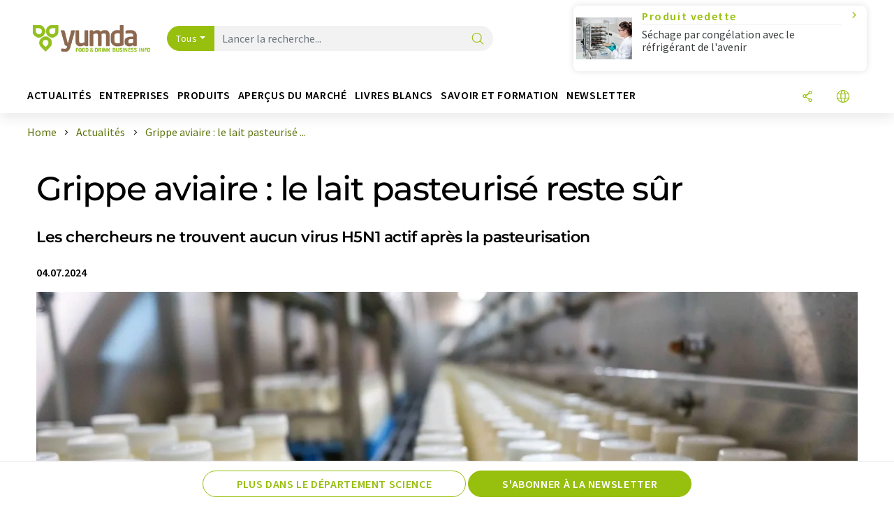

--- FILE ---
content_type: text/html; charset=UTF-8
request_url: https://www.yumda.com/fr/news/1183880/grippe-aviaire-le-lait-pasteurise-reste-sur.html
body_size: 27392
content:
<!doctype html>
<html lang="fr"  prefix="og: http://ogp.me/ns#">
<head>
    <meta charset="utf-8">
    <meta http-equiv="X-UA-Compatible" content="IE=edge">
    <meta http-equiv="Content-Language" content="fr">
    <meta name="viewport" content="width=device-width, initial-scale=1">
        <link rel="stylesheet" href="//static.chemie.de//portal_assets/gportal/css/gportal-main.min.5eca8679.css">
                <link rel="stylesheet" media="print" href="//static.chemie.de//portal_assets/print/css/print-main.min.b99531af.css">
    
    
    <title>Grippe aviaire : le lait pasteurisé reste sûr - Les chercheurs ne trouvent aucun virus H5N1 actif après la pasteurisation</title>
    <meta name="description" content="En mars 2024, des vaches laitières du Texas ont été infectées par la grippe aviaire hautement pathogène, ou grippe aviaire H5N1, dans le premier cas connu de propagation du virus au bétail. Depuis ...">
<meta name="news_keywords" content="PCR, pasteurisation, virologie, volaille">
<meta property="og:url" content="https://www.yumda.com/fr/news/1183880/grippe-aviaire-le-lait-pasteurise-reste-sur.html">
<meta property="og:title" content="Grippe aviaire : le lait pasteurisé reste sûr">
<meta property="og:description" content="En mars 2024, des vaches laitières du Texas ont été infectées par la grippe aviaire hautement pathogène, ou grippe aviaire H5N1, dans le premier cas connu de propagation du virus au bétail. Depuis ...">
<meta property="og:type" content="news">
<meta property="og:image" content="https://img.chemie.de/Portal/News/668559de30421_Y32lQUSDx.png?tr=w-1232,h-924,cm-extract,x-0,y-0:n-xzoom">

            <link rel="canonical" href="https://www.yumda.com/fr/news/1183880/grippe-aviaire-le-lait-pasteurise-reste-sur.html">
    
    
                        <link rel="alternate" hreflang="fr" href="https://www.yumda.com/fr/news/1183880/grippe-aviaire-le-lait-pasteurise-reste-sur.html">
                                            <link rel="alternate" hreflang="de" href="https://www.yumda.com/de/news/1183880/vogelgrippe-pasteurisierte-milch-bleibt-sicher.html">
                                            <link rel="alternate" hreflang="en" href="https://www.yumda.com/en/news/1183880/avian-flu-pasteurized-milk-remains-safe.html">
                            <link rel="alternate" hreflang="x-default" href="https://www.yumda.com/en/news/1183880/avian-flu-pasteurized-milk-remains-safe.html">
                                            <link rel="alternate" hreflang="es" href="https://www.yumda.com/es/noticias/1183880/gripe-aviar-la-leche-pasteurizada-sigue-siendo-segura.html">
                                                
    <script src="//static.chemie.de//portal_assets/js/external/jquery-3.6.0.min.js"></script>

    

    
            <link rel="alternate" type="application/rss+xml" title="Grippe aviaire : le lait pasteurisé reste sûr - Les chercheurs ne trouvent aucun virus H5N1 actif après la pasteurisation" href="https://www.yumda.com/fr/news/rss/">
        

    <script>
var _dvq = _dvq || {};
_dvq['hasab'] = true;
_dvq['channel'] = 'gportal';
_dvq['portal'] = 'gportal';
_dvq['language'] = 'fr';
_dvq['WT.cg_n'] = 'Aktuelles';
_dvq['WT.cg_s'] = 'News';
_dvq['DCSext.wt_cg_3'] = 'Detail';
_dvq['DCSext.wt_cg_4'] = 'Grippe aviaire : le lait pasteurisé reste sûr';
_dvq['DCSext.wt_id'] = '1183880';
_dvq['DCSext.wt_ct'] = 'News';
_dvq['DCSext.wt_ressort'] = 'FOR';
_dvq['DCSext.wt_branche'] = '';
_dvq['DCSext.wt_land'] = '';
_dvq['DCSext.wt_omid'] = '96521';
_dvq['DCSext.wt_st'] = 'Detail';
_dvq['WT.si_n'] = 'Infoanfrage;Weiterempfehlen';
_dvq['WT.si_p'] = 'Detail;Detail';
</script><script>
window._mtm = window._mtm || [];
window._mtm.push({
'page_cmid': '1183880',
'page_uuid': 'bfd8a403-f65e-44b5-9416-a37fbb7f239b',
'page_content_type': 'News',
'page_omid': ';96521;',
'page_type': 'Detail',
'page_channel': 'food',
'page_language': 'fr',
'page_portal': 'yumda.com',
'page_pagecontent_type': 'News:Detail',
'page_identifier': 'https://www.yumda.com/fr/news/1183880/grippe-aviaire-le-lait-pasteurise-reste-sur.html'
});
</script>
<script>
var _dvStartTime = (new Date()).getTime();
function dvPageViewEvent() {
    divolte.signal('lumPageView', _dvq);
}
</script>
<!-- Matomo Tag Manager -->
<script>
  var _mtm = window._mtm = window._mtm || [];
  _mtm.push({'mtm.startTime': (new Date().getTime()), 'event': 'mtm.Start'});
  (function() {
    var d=document, g=d.createElement('script'), s=d.getElementsByTagName('script')[0];
    g.async=true; g.src='https://mt.yumda.com/js/container_ZD6yx61I.js'; s.parentNode.insertBefore(g,s);
  })();
</script>
<!-- End Matomo Tag Manager -->

    

    
    <!-- Google Tag Manager -->
<script>(function(w,d,s,l,i){w[l]=w[l]||[];w[l].push({'gtm.start':
new Date().getTime(),event:'gtm.js'});var f=d.getElementsByTagName(s)[0],
j=d.createElement(s),dl=l!='dataLayer'?'&l='+l:'';j.async=true;j.src=
'https://www.googletagmanager.com/gtm.js?id='+i+dl;f.parentNode.insertBefore(j,f);
})(window,document,'script','dataLayer','GTM-P5S97DT');</script>
<!-- End Google Tag Manager -->

    
    
            <script>
window.dataLayer = window.dataLayer || [];
window.dataLayer.push({"event":"detailseite_view","seite_content_type":"News","seite_content_id":"1183880","seite_content_name":"Grippe aviaire : le lait pasteuris\u00e9 reste s\u00fbr","seite_company_id":"96521","seite_page_type":"Detail","seite_lang":"fr","seite_source":"Default"});</script>    
                
            <script>
    (window.__ba = window.__ba || {}).publisher = window.__ba.publisher || {};
    window.__ba.publisher.section = 'news';
    window.__ba.publisher.keywords = 'french';
</script>
<script src="https://www.yumda.com//yumda.com.js" async></script>
    </head>

<body>
<script>if(!"gdprAppliesGlobally" in window){window.gdprAppliesGlobally=true}if(!("cmp_id" in window)||window.cmp_id<1){window.cmp_id=0}if(!("cmp_cdid" in window)){window.cmp_cdid="eede7ab766ec"}if(!("cmp_params" in window)){window.cmp_params=""}if(!("cmp_host" in window)){window.cmp_host="b.delivery.consentmanager.net"}if(!("cmp_cdn" in window)){window.cmp_cdn="cdn.consentmanager.net"}if(!("cmp_proto" in window)){window.cmp_proto="https:"}if(!("cmp_codesrc" in window)){window.cmp_codesrc="1"}window.cmp_getsupportedLangs=function(){var b=["DE","EN","FR","IT","NO","DA","FI","ES","PT","RO","BG","ET","EL","GA","HR","LV","LT","MT","NL","PL","SV","SK","SL","CS","HU","RU","SR","ZH","TR","UK","AR","BS"];if("cmp_customlanguages" in window){for(var a=0;a<window.cmp_customlanguages.length;a++){b.push(window.cmp_customlanguages[a].l.toUpperCase())}}return b};window.cmp_getRTLLangs=function(){var a=["AR"];if("cmp_customlanguages" in window){for(var b=0;b<window.cmp_customlanguages.length;b++){if("r" in window.cmp_customlanguages[b]&&window.cmp_customlanguages[b].r){a.push(window.cmp_customlanguages[b].l)}}}return a};window.cmp_getlang=function(j){if(typeof(j)!="boolean"){j=true}if(j&&typeof(cmp_getlang.usedlang)=="string"&&cmp_getlang.usedlang!==""){return cmp_getlang.usedlang}var g=window.cmp_getsupportedLangs();var c=[];var f=location.hash;var e=location.search;var a="languages" in navigator?navigator.languages:[];if(f.indexOf("cmplang=")!=-1){c.push(f.substr(f.indexOf("cmplang=")+8,2).toUpperCase())}else{if(e.indexOf("cmplang=")!=-1){c.push(e.substr(e.indexOf("cmplang=")+8,2).toUpperCase())}else{if("cmp_setlang" in window&&window.cmp_setlang!=""){c.push(window.cmp_setlang.toUpperCase())}else{if(a.length>0){for(var d=0;d<a.length;d++){c.push(a[d])}}}}}if("language" in navigator){c.push(navigator.language)}if("userLanguage" in navigator){c.push(navigator.userLanguage)}var h="";for(var d=0;d<c.length;d++){var b=c[d].toUpperCase();if(g.indexOf(b)!=-1){h=b;break}if(b.indexOf("-")!=-1){b=b.substr(0,2)}if(g.indexOf(b)!=-1){h=b;break}}if(h==""&&typeof(cmp_getlang.defaultlang)=="string"&&cmp_getlang.defaultlang!==""){return cmp_getlang.defaultlang}else{if(h==""){h="EN"}}h=h.toUpperCase();return h};(function(){var u=document;var v=u.getElementsByTagName;var h=window;var o="";var b="_en";if("cmp_getlang" in h){o=h.cmp_getlang().toLowerCase();if("cmp_customlanguages" in h){for(var q=0;q<h.cmp_customlanguages.length;q++){if(h.cmp_customlanguages[q].l.toUpperCase()==o.toUpperCase()){o="en";break}}}b="_"+o}function x(i,e){var w="";i+="=";var s=i.length;var d=location;if(d.hash.indexOf(i)!=-1){w=d.hash.substr(d.hash.indexOf(i)+s,9999)}else{if(d.search.indexOf(i)!=-1){w=d.search.substr(d.search.indexOf(i)+s,9999)}else{return e}}if(w.indexOf("&")!=-1){w=w.substr(0,w.indexOf("&"))}return w}var k=("cmp_proto" in h)?h.cmp_proto:"https:";if(k!="http:"&&k!="https:"){k="https:"}var g=("cmp_ref" in h)?h.cmp_ref:location.href;var j=u.createElement("script");j.setAttribute("data-cmp-ab","1");var c=x("cmpdesign","cmp_design" in h?h.cmp_design:"");var f=x("cmpregulationkey","cmp_regulationkey" in h?h.cmp_regulationkey:"");var r=x("cmpgppkey","cmp_gppkey" in h?h.cmp_gppkey:"");var n=x("cmpatt","cmp_att" in h?h.cmp_att:"");j.src=k+"//"+h.cmp_host+"/delivery/cmp.php?"+("cmp_id" in h&&h.cmp_id>0?"id="+h.cmp_id:"")+("cmp_cdid" in h?"&cdid="+h.cmp_cdid:"")+"&h="+encodeURIComponent(g)+(c!=""?"&cmpdesign="+encodeURIComponent(c):"")+(f!=""?"&cmpregulationkey="+encodeURIComponent(f):"")+(r!=""?"&cmpgppkey="+encodeURIComponent(r):"")+(n!=""?"&cmpatt="+encodeURIComponent(n):"")+("cmp_params" in h?"&"+h.cmp_params:"")+(u.cookie.length>0?"&__cmpfcc=1":"")+"&l="+o.toLowerCase()+"&o="+(new Date()).getTime();j.type="text/javascript";j.async=true;if(u.currentScript&&u.currentScript.parentElement){u.currentScript.parentElement.appendChild(j)}else{if(u.body){u.body.appendChild(j)}else{var t=v("body");if(t.length==0){t=v("div")}if(t.length==0){t=v("span")}if(t.length==0){t=v("ins")}if(t.length==0){t=v("script")}if(t.length==0){t=v("head")}if(t.length>0){t[0].appendChild(j)}}}var m="js";var p=x("cmpdebugunminimized","cmpdebugunminimized" in h?h.cmpdebugunminimized:0)>0?"":".min";var a=x("cmpdebugcoverage","cmp_debugcoverage" in h?h.cmp_debugcoverage:"");if(a=="1"){m="instrumented";p=""}var j=u.createElement("script");j.src=k+"//"+h.cmp_cdn+"/delivery/"+m+"/cmp"+b+p+".js";j.type="text/javascript";j.setAttribute("data-cmp-ab","1");j.async=true;if(u.currentScript&&u.currentScript.parentElement){u.currentScript.parentElement.appendChild(j)}else{if(u.body){u.body.appendChild(j)}else{var t=v("body");if(t.length==0){t=v("div")}if(t.length==0){t=v("span")}if(t.length==0){t=v("ins")}if(t.length==0){t=v("script")}if(t.length==0){t=v("head")}if(t.length>0){t[0].appendChild(j)}}}})();window.cmp_addFrame=function(b){if(!window.frames[b]){if(document.body){var a=document.createElement("iframe");a.style.cssText="display:none";if("cmp_cdn" in window&&"cmp_ultrablocking" in window&&window.cmp_ultrablocking>0){a.src="//"+window.cmp_cdn+"/delivery/empty.html"}a.name=b;a.setAttribute("title","Intentionally hidden, please ignore");a.setAttribute("role","none");a.setAttribute("tabindex","-1");document.body.appendChild(a)}else{window.setTimeout(window.cmp_addFrame,10,b)}}};window.cmp_rc=function(h){var b=document.cookie;var f="";var d=0;while(b!=""&&d<100){d++;while(b.substr(0,1)==" "){b=b.substr(1,b.length)}var g=b.substring(0,b.indexOf("="));if(b.indexOf(";")!=-1){var c=b.substring(b.indexOf("=")+1,b.indexOf(";"))}else{var c=b.substr(b.indexOf("=")+1,b.length)}if(h==g){f=c}var e=b.indexOf(";")+1;if(e==0){e=b.length}b=b.substring(e,b.length)}return(f)};window.cmp_stub=function(){var a=arguments;__cmp.a=__cmp.a||[];if(!a.length){return __cmp.a}else{if(a[0]==="ping"){if(a[1]===2){a[2]({gdprApplies:gdprAppliesGlobally,cmpLoaded:false,cmpStatus:"stub",displayStatus:"hidden",apiVersion:"2.2",cmpId:31},true)}else{a[2](false,true)}}else{if(a[0]==="getUSPData"){a[2]({version:1,uspString:window.cmp_rc("")},true)}else{if(a[0]==="getTCData"){__cmp.a.push([].slice.apply(a))}else{if(a[0]==="addEventListener"||a[0]==="removeEventListener"){__cmp.a.push([].slice.apply(a))}else{if(a.length==4&&a[3]===false){a[2]({},false)}else{__cmp.a.push([].slice.apply(a))}}}}}}};window.cmp_gpp_ping=function(){return{gppVersion:"1.0",cmpStatus:"stub",cmpDisplayStatus:"hidden",supportedAPIs:["tcfca","usnat","usca","usva","usco","usut","usct"],cmpId:31}};window.cmp_gppstub=function(){var a=arguments;__gpp.q=__gpp.q||[];if(!a.length){return __gpp.q}var g=a[0];var f=a.length>1?a[1]:null;var e=a.length>2?a[2]:null;if(g==="ping"){return window.cmp_gpp_ping()}else{if(g==="addEventListener"){__gpp.e=__gpp.e||[];if(!("lastId" in __gpp)){__gpp.lastId=0}__gpp.lastId++;var c=__gpp.lastId;__gpp.e.push({id:c,callback:f});return{eventName:"listenerRegistered",listenerId:c,data:true,pingData:window.cmp_gpp_ping()}}else{if(g==="removeEventListener"){var h=false;__gpp.e=__gpp.e||[];for(var d=0;d<__gpp.e.length;d++){if(__gpp.e[d].id==e){__gpp.e[d].splice(d,1);h=true;break}}return{eventName:"listenerRemoved",listenerId:e,data:h,pingData:window.cmp_gpp_ping()}}else{if(g==="getGPPData"){return{sectionId:3,gppVersion:1,sectionList:[],applicableSections:[0],gppString:"",pingData:window.cmp_gpp_ping()}}else{if(g==="hasSection"||g==="getSection"||g==="getField"){return null}else{__gpp.q.push([].slice.apply(a))}}}}}};window.cmp_msghandler=function(d){var a=typeof d.data==="string";try{var c=a?JSON.parse(d.data):d.data}catch(f){var c=null}if(typeof(c)==="object"&&c!==null&&"__cmpCall" in c){var b=c.__cmpCall;window.__cmp(b.command,b.parameter,function(h,g){var e={__cmpReturn:{returnValue:h,success:g,callId:b.callId}};d.source.postMessage(a?JSON.stringify(e):e,"*")})}if(typeof(c)==="object"&&c!==null&&"__uspapiCall" in c){var b=c.__uspapiCall;window.__uspapi(b.command,b.version,function(h,g){var e={__uspapiReturn:{returnValue:h,success:g,callId:b.callId}};d.source.postMessage(a?JSON.stringify(e):e,"*")})}if(typeof(c)==="object"&&c!==null&&"__tcfapiCall" in c){var b=c.__tcfapiCall;window.__tcfapi(b.command,b.version,function(h,g){var e={__tcfapiReturn:{returnValue:h,success:g,callId:b.callId}};d.source.postMessage(a?JSON.stringify(e):e,"*")},b.parameter)}if(typeof(c)==="object"&&c!==null&&"__gppCall" in c){var b=c.__gppCall;window.__gpp(b.command,function(h,g){var e={__gppReturn:{returnValue:h,success:g,callId:b.callId}};d.source.postMessage(a?JSON.stringify(e):e,"*")},"parameter" in b?b.parameter:null,"version" in b?b.version:1)}};window.cmp_setStub=function(a){if(!(a in window)||(typeof(window[a])!=="function"&&typeof(window[a])!=="object"&&(typeof(window[a])==="undefined"||window[a]!==null))){window[a]=window.cmp_stub;window[a].msgHandler=window.cmp_msghandler;window.addEventListener("message",window.cmp_msghandler,false)}};window.cmp_setGppStub=function(a){if(!(a in window)||(typeof(window[a])!=="function"&&typeof(window[a])!=="object"&&(typeof(window[a])==="undefined"||window[a]!==null))){window[a]=window.cmp_gppstub;window[a].msgHandler=window.cmp_msghandler;window.addEventListener("message",window.cmp_msghandler,false)}};window.cmp_addFrame("__cmpLocator");if(!("cmp_disableusp" in window)||!window.cmp_disableusp){window.cmp_addFrame("__uspapiLocator")}if(!("cmp_disabletcf" in window)||!window.cmp_disabletcf){window.cmp_addFrame("__tcfapiLocator")}if(!("cmp_disablegpp" in window)||!window.cmp_disablegpp){window.cmp_addFrame("__gppLocator")}window.cmp_setStub("__cmp");if(!("cmp_disabletcf" in window)||!window.cmp_disabletcf){window.cmp_setStub("__tcfapi")}if(!("cmp_disableusp" in window)||!window.cmp_disableusp){window.cmp_setStub("__uspapi")}if(!("cmp_disablegpp" in window)||!window.cmp_disablegpp){window.cmp_setGppStub("__gpp")};</script><!-- Google Tag Manager (noscript) -->
<noscript><iframe src="https://www.googletagmanager.com/ns.html?id=GTM-P5S97DT"
height="0" width="0" style="display:none;visibility:hidden"></iframe></noscript>
<!-- End Google Tag Manager (noscript) -->

    <div id='bsContainer'>
        <div id='Ads_BA_BS' style='position:relative;'></div>                    <div id="skyContainer">
                <div id='Ads_BA_SKY' style=''></div>            </div>
            </div>



<header>
    <nav class="menu__logo-line navbar navbar-expand-lg with-cow">
        <div class="container-xxl">
            <div class="navbar-wrapper">
                <a class="navbar-brand" href="https://www.yumda.com/fr/">
                    <img src="//static.chemie.de//portal_assets/gportal/images/logo.png"
                         alt="yumda.com">
                </a>
                <div id="main-search-container" class="navbar-searchbox">
                    <form method="GET" class="search-form" name="search-form"
                          action="https://www.yumda.com/fr/search/">
                        <div class="input-group">
                            <button id="selectedfilter"
                                    class="btn btn-outline-secondary dropdown-toggle btn-dropdown" type="button"
                                    data-bs-toggle="dropdown" aria-expanded="false">Tous</button>
                            <ul class="dropdown-menu">
            <li><a class="main-search-dropdown-item dropdown-item" href="#" data-value="">Tous</a>
        </li>
            <li><a class="main-search-dropdown-item dropdown-item" href="#" data-value="news">Actualités</a>
        </li>
            <li><a class="main-search-dropdown-item dropdown-item" href="#" data-value="companies">Entreprises</a>
        </li>
            <li><a class="main-search-dropdown-item dropdown-item" href="#" data-value="products">Produits</a>
        </li>
            <li><a class="main-search-dropdown-item dropdown-item" href="#" data-value="whitepaper">Livres blancs</a>
        </li>
            <li><a class="main-search-dropdown-item dropdown-item" href="#" data-value="focuspages">Thèmes</a>
        </li>
            <li><a class="main-search-dropdown-item dropdown-item" href="#" data-value="marketoverviews">Vue du marché</a>
        </li>
            <li><a class="main-search-dropdown-item dropdown-item" href="#" data-value="associations">Associations</a>
        </li>
            <li><a class="main-search-dropdown-item dropdown-item" href="#" data-value="institutes">Instituts</a>
        </li>
    </ul>
                            <input type="hidden" name="source" id="filterInput" value="">
                            <div id="main-search-test" class="navbar-searchbox">
                            <input id="main-search"
                                   class="js-autocomplete navbar-search-input form-control"
                                   name="q"
                                   type="text"
                                   data-autosubmitform="search-form"
                                   data-autocomplete_url="https://www.yumda.com/fr/search/global/"
                                   data-lang="fr"
                                   data-max="20"
                                   data-scrollHeight="300"
                                   data-delay="500"
                                   data-append_to="main-search-test"
                                   data-inject_source=1
                                   data-group_results="true"
                                   placeholder="Lancer la recherche...">
                            <button class="btn btn-icon" type="submit" aria-label="Chercher">
                                <i class="icon-search"></i></button>
                            </div>
                        </div>
                    </form>
                </div>

                <div class="navbar-shortcuts">
                    <div class="navbar-search js-navbar-menu-toggle">
                        <button class="btn btn-icon" aria-label="Chercher"><i class="icon-search"></i>
                        </button>
                    </div>
                    <div class="open-on-hover-lg navbar-share dropdown js-navbar-menu-toggle js-dropdown-container-popover">
                        <button
                                class="btn btn-icon js-dropdown-popover"
                                data-bs-toggle="dropdown"
                                data-bs-auto-close="outside"
                                data-title="Grippe aviaire : le lait pasteurisé reste sûr"
                                data-url="https://www.yumda.com/fr/news/1183880/grippe-aviaire-le-lait-pasteurise-reste-sur.html"
                                aria-label="Partager">
                            <i class="icon-share"></i>
                        </button>
                        <ul class="dropdown-menu dropdown-menu-shortcuts share">
    <li class="dropdown-item">
        <a onclick="divolte.signal('sidebar.link', {'channel':'gportal', 'portal':'gportal', 'language':'fr', 'WT.cg_n':'Aktuelles', 'WT.cg_s':'News', 'DCSext.wt_id':'1183880', 'DCSext.wt_ct':'News', 'DCSext.wt_omid':'96521', 'DCSext.wt_st':'linkedin', 'DCS.dcsuri':''+'/'+'fr'+'/'+'news'+'/'+'1183880'+'/'+'grippe-aviaire-le-lait-pasteurise-reste-sur.html', 'DCS.dcssip':'www.yumda.com', 'WT.dl': '24'}); window._mtm = window._mtm || []; window._mtm.push({'event': 'interaction', 'event_category': 'klick', 'event_action': 'sidebar.link', 'event_name': 'share.linkedin', 'page_cmid': '1183880', 'page_uuid': 'bfd8a403-f65e-44b5-9416-a37fbb7f239b', 'page_content_type': 'News', 'page_omid': ';96521;', 'page_type': 'linkedin', 'page_channel': 'food', 'page_language': 'fr', 'page_portal': 'yumda.com', 'page_pagecontent_type': 'News:linkedin'});" target="_blank" href="https://www.linkedin.com/shareArticle?mini=true&url=https://www.yumda.com/fr/news/1183880/grippe-aviaire-le-lait-pasteurise-reste-sur.html&title=Grippe%20aviaire%20%3A%20le%20lait%20pasteuris%C3%A9%20reste%20s%C3%BBr">
            <i class="icon-linkedin"></i> Linkedin
        </a>
    </li>
    <li class="dropdown-item">
        <a onclick="divolte.signal('sidebar.link', {'channel':'gportal', 'portal':'gportal', 'language':'fr', 'WT.cg_n':'Aktuelles', 'WT.cg_s':'News', 'DCSext.wt_id':'1183880', 'DCSext.wt_ct':'News', 'DCSext.wt_omid':'96521', 'DCSext.wt_st':'reddit', 'DCS.dcsuri':''+'/'+'fr'+'/'+'news'+'/'+'1183880'+'/'+'grippe-aviaire-le-lait-pasteurise-reste-sur.html', 'DCS.dcssip':'www.yumda.com', 'WT.dl': '24'}); window._mtm = window._mtm || []; window._mtm.push({'event': 'interaction', 'event_category': 'klick', 'event_action': 'sidebar.link', 'event_name': 'share.reddit', 'page_cmid': '1183880', 'page_uuid': 'bfd8a403-f65e-44b5-9416-a37fbb7f239b', 'page_content_type': 'News', 'page_omid': ';96521;', 'page_type': 'reddit', 'page_channel': 'food', 'page_language': 'fr', 'page_portal': 'yumda.com', 'page_pagecontent_type': 'News:reddit'});" target="_blank" href="https://www.reddit.com/submit?url=https://www.yumda.com/fr/news/1183880/grippe-aviaire-le-lait-pasteurise-reste-sur.html&title=Grippe%20aviaire%20%3A%20le%20lait%20pasteuris%C3%A9%20reste%20s%C3%BBr">
            <i class="icon-reddit"></i> Reddit
        </a>
    </li>
    <li class="dropdown-item">
        <a onclick="divolte.signal('sidebar.link', {'channel':'gportal', 'portal':'gportal', 'language':'fr', 'WT.cg_n':'Aktuelles', 'WT.cg_s':'News', 'DCSext.wt_id':'1183880', 'DCSext.wt_ct':'News', 'DCSext.wt_omid':'96521', 'DCSext.wt_st':'facebook', 'DCS.dcsuri':''+'/'+'fr'+'/'+'news'+'/'+'1183880'+'/'+'grippe-aviaire-le-lait-pasteurise-reste-sur.html', 'DCS.dcssip':'www.yumda.com', 'WT.dl': '24'}); window._mtm = window._mtm || []; window._mtm.push({'event': 'interaction', 'event_category': 'klick', 'event_action': 'sidebar.link', 'event_name': 'share.facebook', 'page_cmid': '1183880', 'page_uuid': 'bfd8a403-f65e-44b5-9416-a37fbb7f239b', 'page_content_type': 'News', 'page_omid': ';96521;', 'page_type': 'facebook', 'page_channel': 'food', 'page_language': 'fr', 'page_portal': 'yumda.com', 'page_pagecontent_type': 'News:facebook'});" target="_blank" href="https://facebook.com/sharer.php?u=https://www.yumda.com/fr/news/1183880/grippe-aviaire-le-lait-pasteurise-reste-sur.html&t=Grippe%20aviaire%20%3A%20le%20lait%20pasteuris%C3%A9%20reste%20s%C3%BBr">
            <i class="icon-facebook"></i> Facebook
        </a>
    </li>
    <li class="dropdown-item">
        <a onclick="divolte.signal('sidebar.link', {'channel':'gportal', 'portal':'gportal', 'language':'fr', 'WT.cg_n':'Aktuelles', 'WT.cg_s':'News', 'DCSext.wt_id':'1183880', 'DCSext.wt_ct':'News', 'DCSext.wt_omid':'96521', 'DCSext.wt_st':'bluesky', 'DCS.dcsuri':''+'/'+'fr'+'/'+'news'+'/'+'1183880'+'/'+'grippe-aviaire-le-lait-pasteurise-reste-sur.html', 'DCS.dcssip':'www.yumda.com', 'WT.dl': '24'}); window._mtm = window._mtm || []; window._mtm.push({'event': 'interaction', 'event_category': 'klick', 'event_action': 'sidebar.link', 'event_name': 'share.bluesky', 'page_cmid': '1183880', 'page_uuid': 'bfd8a403-f65e-44b5-9416-a37fbb7f239b', 'page_content_type': 'News', 'page_omid': ';96521;', 'page_type': 'bluesky', 'page_channel': 'food', 'page_language': 'fr', 'page_portal': 'yumda.com', 'page_pagecontent_type': 'News:bluesky'});" target="_blank" href="https://bsky.app/intent/compose?text=Grippe%20aviaire%20%3A%20le%20lait%20pasteuris%C3%A9%20reste%20s%C3%BBrA%20https://www.yumda.com/fr/news/1183880/grippe-aviaire-le-lait-pasteurise-reste-sur.html">
            <i class="icon-bluesky"></i> Bluesky
        </a>
    </li>
    <li class="dropdown-item">
        <a onclick="divolte.signal('sidebar.link', {'channel':'gportal', 'portal':'gportal', 'language':'fr', 'WT.cg_n':'Aktuelles', 'WT.cg_s':'News', 'DCSext.wt_id':'1183880', 'DCSext.wt_ct':'News', 'DCSext.wt_omid':'96521', 'DCSext.wt_st':'twitter', 'DCS.dcsuri':''+'/'+'fr'+'/'+'news'+'/'+'1183880'+'/'+'grippe-aviaire-le-lait-pasteurise-reste-sur.html', 'DCS.dcssip':'www.yumda.com', 'WT.dl': '24'}); window._mtm = window._mtm || []; window._mtm.push({'event': 'interaction', 'event_category': 'klick', 'event_action': 'sidebar.link', 'event_name': 'share.twitter', 'page_cmid': '1183880', 'page_uuid': 'bfd8a403-f65e-44b5-9416-a37fbb7f239b', 'page_content_type': 'News', 'page_omid': ';96521;', 'page_type': 'twitter', 'page_channel': 'food', 'page_language': 'fr', 'page_portal': 'yumda.com', 'page_pagecontent_type': 'News:twitter'});" target="_blank" href="https://twitter.com/intent/tweet?url=https://www.yumda.com/fr/news/1183880/grippe-aviaire-le-lait-pasteurise-reste-sur.html&amp;text=Grippe%20aviaire%20%3A%20le%20lait%20pasteuris%C3%A9%20reste%20s%C3%BBr">
            <i class="icon-xcorp"></i> X
        </a>
    </li>
    <li class="dropdown-item">
        <a
            onclick="divolte.signal('sidebar.link', {'channel':'gportal', 'portal':'gportal', 'language':'fr', 'WT.cg_n':'Aktuelles', 'WT.cg_s':'News', 'DCSext.wt_id':'1183880', 'DCSext.wt_ct':'News', 'DCSext.wt_omid':'96521', 'DCSext.wt_st':'mastodon', 'DCS.dcsuri':''+'/'+'fr'+'/'+'news'+'/'+'1183880'+'/'+'grippe-aviaire-le-lait-pasteurise-reste-sur.html', 'DCS.dcssip':'www.yumda.com', 'WT.dl': '24'}); window._mtm = window._mtm || []; window._mtm.push({'event': 'interaction', 'event_category': 'klick', 'event_action': 'sidebar.link', 'event_name': 'share.mastodon', 'page_cmid': '1183880', 'page_uuid': 'bfd8a403-f65e-44b5-9416-a37fbb7f239b', 'page_content_type': 'News', 'page_omid': ';96521;', 'page_type': 'mastodon', 'page_channel': 'food', 'page_language': 'fr', 'page_portal': 'yumda.com', 'page_pagecontent_type': 'News:mastodon'});"                 href="https://mastodonshare.com/?text=Grippe%20aviaire%20%3A%20le%20lait%20pasteuris%C3%A9%20reste%20s%C3%BBr%20https://www.yumda.com/fr/news/1183880/grippe-aviaire-le-lait-pasteurise-reste-sur.html"
           target="_blank"
           rel="noopener noreferrer">
            <i class="icon-mastodon"></i> Mastodon
        </a>
    </li>
    <li class="dropdown-item">
        <a onclick="divolte.signal('sidebar.link', {'channel':'gportal', 'portal':'gportal', 'language':'fr', 'WT.cg_n':'Aktuelles', 'WT.cg_s':'News', 'DCSext.wt_id':'1183880', 'DCSext.wt_ct':'News', 'DCSext.wt_omid':'96521', 'DCSext.wt_st':'xing', 'DCS.dcsuri':''+'/'+'fr'+'/'+'news'+'/'+'1183880'+'/'+'grippe-aviaire-le-lait-pasteurise-reste-sur.html', 'DCS.dcssip':'www.yumda.com', 'WT.dl': '24'}); window._mtm = window._mtm || []; window._mtm.push({'event': 'interaction', 'event_category': 'klick', 'event_action': 'sidebar.link', 'event_name': 'share.xing', 'page_cmid': '1183880', 'page_uuid': 'bfd8a403-f65e-44b5-9416-a37fbb7f239b', 'page_content_type': 'News', 'page_omid': ';96521;', 'page_type': 'xing', 'page_channel': 'food', 'page_language': 'fr', 'page_portal': 'yumda.com', 'page_pagecontent_type': 'News:xing'});" target="_blank" href="https://www.xing.com/spi/shares/new?url=https://www.yumda.com/fr/news/1183880/grippe-aviaire-le-lait-pasteurise-reste-sur.html">
            <i class="icon-xing"></i> Xing
        </a>
    </li>
    <li class="dropdown-item">
        <a onclick="divolte.signal('sidebar.link', {'channel':'gportal', 'portal':'gportal', 'language':'fr', 'WT.cg_n':'Aktuelles', 'WT.cg_s':'News', 'DCSext.wt_id':'1183880', 'DCSext.wt_ct':'News', 'DCSext.wt_omid':'96521', 'DCSext.wt_st':'email', 'DCS.dcsuri':''+'/'+'fr'+'/'+'news'+'/'+'1183880'+'/'+'grippe-aviaire-le-lait-pasteurise-reste-sur.html', 'DCS.dcssip':'www.yumda.com', 'WT.dl': '24'}); window._mtm = window._mtm || []; window._mtm.push({'event': 'interaction', 'event_category': 'klick', 'event_action': 'sidebar.link', 'event_name': 'share.email', 'page_cmid': '1183880', 'page_uuid': 'bfd8a403-f65e-44b5-9416-a37fbb7f239b', 'page_content_type': 'News', 'page_omid': ';96521;', 'page_type': 'email', 'page_channel': 'food', 'page_language': 'fr', 'page_portal': 'yumda.com', 'page_pagecontent_type': 'News:email'});" target="_blank" href="mailto:?subject=Grippe%20aviaire%20%3A%20le%20lait%20pasteuris%C3%A9%20reste%20s%C3%BBr&body=https%3A%2F%2Fwww.yumda.com%2Ffr%2Fnews%2F1183880%2Fgrippe-aviaire-le-lait-pasteurise-reste-sur.html">
            <i class="icon-mail"></i> E-mail
        </a>
    </li>
</ul>                    </div>

                    <div class="open-on-hover-lg sub-menu-item dropdown js-dropdown-container-popover language-switch navbar-language-switch js-navbar-menu-toggle">
    <button class="btn btn-icon js-dropdown-popover btn-icon-txt" data-bs-toggle="dropdown" data-bs-auto-close="outside"
            aria-label="Changer de langue">
        <i class="icon-globe"></i>
    </button>
        <ul class="dropdown-menu dropdown-menu-shortcuts language-switcher">
                    <li class="dropdown-item active"><a
                        href="https://www.yumda.com/fr/news/1183880/grippe-aviaire-le-lait-pasteurise-reste-sur.html">Français</a></li>
                    <li class="dropdown-item "><a
                        href="https://www.yumda.com/de/news/1183880/vogelgrippe-pasteurisierte-milch-bleibt-sicher.html">Deutsch</a></li>
                    <li class="dropdown-item "><a
                        href="https://www.yumda.com/en/news/1183880/avian-flu-pasteurized-milk-remains-safe.html">English</a></li>
                    <li class="dropdown-item "><a
                        href="https://www.yumda.com/es/noticias/1183880/gripe-aviar-la-leche-pasteurizada-sigue-siendo-segura.html">Español</a></li>
                    <li class="dropdown-item "><a
                        href="https://www.yumda.com/it/notizie/">Italiano</a></li>
                    <li class="dropdown-item "><a
                        href="https://www.yumda.com/pt/noticias/">Português</a></li>
            </ul>
</div>
                                    </div>

                <div class="navbar-toolbar">
                    <button class="btn btn-icon navbar-toggler" data-bs-toggle="offcanvas" data-bs-target="#main-menu"
                            aria-label="Toggle navigation">
                        <span class="navbar-toggler-icon"></span>
                    </button>
                </div>
            </div>
                <div class="cow"  data-track-content data-content-name="product-highlight-head" data-content-piece="schage-par-conglation-avec-le-rfrigrant-de-l-avenir" data-content-target="https://www.yumda.com/fr/produits/1130695/alpha-1-4-lscbasic-lyocube-package-martin-christ-gefriertrocknungsanlagen.html">
        <a
             onclick="divolte.signal('highlight.link', {'channel':'gportal', 'portal':'gportal', 'language':'fr', 'WT.dl': '24'}); window._mtm = window._mtm || []; window._mtm.push({'event': 'interaction', 'event_category': 'klick', 'event_action': 'highlight.link', 'event_name': 'highlight.content', 'page_channel': 'food', 'page_language': 'fr', 'page_portal': 'yumda.com'});"                 href="https://www.yumda.com/fr/produits/1130695/alpha-1-4-lscbasic-lyocube-package-martin-christ-gefriertrocknungsanlagen.html" class="cow-link d-flex justify-content-between">
            <div class="d-none d-lg-block order-lg-2 ms-lg-1">
                <i class="icon-chevron-s-right"></i>
            </div>
            <div class="order-lg-1 ms-lg-1 w-100">
                <span class="cow-title">
                                            Produit vedette                                    </span>
                <span class="cow-description">Séchage par congélation avec le réfrigérant de l'avenir</span>
            </div>
            <div class="order-lg-0">
                <img class="cow-image" src="https://img.chemie.de/Portal/Products/christ-alpha-1-4-lscbasic-lyocube-unheated-shelves-operation-pic-1_dnsZNkGqu6.jpg?tr=n-m10"
                     alt="Séchage par congélation avec le réfrigérant de l'avenir">
            </div>
        </a>
    </div>
        </div>


    </nav>
    <nav class="menu__items navbar navbar-expand-lg with-cow">
        <div class="container-xxl">
            <div id="main-menu" class="main-menu offcanvas">
                <div class="offcanvas-body d-flex flex-column justify-content-between">
                    <ul class="navbar-nav dropdown">
                            <li class="nav-item">
                    <a class="nav-link btn-chevron-right-lg" data-url="https://www.yumda.com/fr/news/" data-bs-toggle="dropdown" role="button" aria-expanded="false" href="#">Actualités</a>
            <div class="dropdown-menu" onclick="event.stopPropagation()">
                <div class="container-xxl">
                    <a href="#" class="back-button btn-chevron-left-lg" onclick="$(this).parents('.dropdown-menu').prev().dropdown('toggle');">Zurück</a>
                    <div class="row wrapper">
                        <div class="col-12 col-lg-4">
                            <div class="main-section pe-lg-5">

                                            <a href="https://www.yumda.com/fr/news/" class="section-title btn-chevron-right-lg">
                            <i class="icon-news d-none d-lg-inline"></i>
                        Découvrir les actualités        </a>
    
                                        <ul class="section-list sub-section">
                    <li class="section-list-item">
                <a href="/fr/newsletter/?source=Flyout" class="section-link btn-chevron-right-lg">
                                            <i class="icon-newsletter"></i>
                                        S'abonner à la newsletter                </a>
            </li>
            </ul>

                                                                                            </div>
                        </div>

                                                    <div class="col-12 col-lg-8 d-none d-lg-block">
                                <div class="row">
                                                                            <div class="col-lg-6">
    <div class="section ms-lg-3">
                    <p class="hsubtitle section-list-title">Départements sélectionnés</p>
                                    <ul class="section-list">
                                    <li class="section-list-item"><a href="https://www.yumda.com/fr/news/recherche/order_r/" class="btn-chevron-right-lg">Science</a></li>
                                    <li class="section-list-item"><a href="https://www.yumda.com/fr/news/economie/order_r/" class="btn-chevron-right-lg">Economie & finances</a></li>
                                    <li class="section-list-item"><a href="https://www.yumda.com/fr/news/personnes/order_r/" class="btn-chevron-right-lg">Personnes</a></li>
                                    <li class="section-list-item"><a href="https://www.yumda.com/fr/news/production/order_r/" class="btn-chevron-right-lg">Production</a></li>
                                    <li class="section-list-item"><a href="https://www.yumda.com/fr/news/developpement-produits/order_r/" class="btn-chevron-right-lg">Recherche et développement</a></li>
                            </ul>
            </div>
</div>
                                                                                                                                                    <div class="col-lg-6">
    <div class="section ms-lg-5">
                    <p class="hsubtitle section-list-title">Secteurs sélectionnés</p>
                                    <ul class="section-list">
                                    <li class="section-list-item"><a href="https://www.yumda.com/fr/news/autre-nourriture/order_p/" class="btn-chevron-right-lg">Autres produits alimentaires</a></li>
                                    <li class="section-list-item"><a href="https://www.yumda.com/fr/news/gestion-des-boissons/order_p/" class="btn-chevron-right-lg">Industrie des boissons</a></li>
                                    <li class="section-list-item"><a href="https://www.yumda.com/fr/news/industrie-de-la-boulangerie-confiserie/order_p/" class="btn-chevron-right-lg">Industrie de la boulangerie/confiserie</a></li>
                                    <li class="section-list-item"><a href="https://www.yumda.com/fr/news/industrie-de-la-viande/order_p/" class="btn-chevron-right-lg">Produits de viande</a></li>
                                    <li class="section-list-item"><a href="https://www.yumda.com/fr/news/elevage-laitier/order_p/" class="btn-chevron-right-lg">Produits laitiers</a></li>
                            </ul>
            </div>
</div>
                                                                                                                                                                                </div>
                            </div>
                                            </div>
                </div>
            </div>
            </li>
    <li class="nav-item">
                    <a class="nav-link btn-chevron-right-lg" data-url="https://www.yumda.com/fr/entreprises/" data-bs-toggle="dropdown" role="button" aria-expanded="false" href="#">Entreprises</a>
            <div class="dropdown-menu" onclick="event.stopPropagation()">
                <div class="container-xxl">
                    <a href="#" class="back-button btn-chevron-left-lg" onclick="$(this).parents('.dropdown-menu').prev().dropdown('toggle');">Zurück</a>
                    <div class="row wrapper">
                        <div class="col-12 col-lg-4">
                            <div class="main-section pe-lg-5">

                                            <a href="https://www.yumda.com/fr/entreprises/" class="section-title btn-chevron-right-lg">
                            <i class="icon-news d-none d-lg-inline"></i>
                        Découvrir des entreprises        </a>
    
                                        <ul class="section-list sub-section">
                    <li class="section-list-item">
                <a href="/fr/entreprises/overview/sujet" class="section-link btn-chevron-right-lg">
                                            <i class="icon-flask"></i>
                                        Entreprises par catégorie de produits                </a>
            </li>
                    <li class="section-list-item">
                <a href="https://www.yumda.com/fr/startups/" class="section-link btn-chevron-right-lg">
                                            <i class="icon-startup"></i>
                                        Découvrir des start-up                </a>
            </li>
                    <li class="section-list-item">
                <a href="https://www.yumda.com/fr/video/" class="section-link btn-chevron-right-lg">
                                            <i class="icon-news"></i>
                                        Découvrir des vidéos                </a>
            </li>
            </ul>
        <ul class="section-list sub-section">
                    <li class="section-list-item">
                <a href="/fr/newsletter/?source=Flyout" class="section-link btn-chevron-right-lg">
                                            <i class="icon-newsletter"></i>
                                        S'abonner à la newsletter                </a>
            </li>
                    <li class="section-list-item">
                <a href="https://www.lumitos.com/fr/formats-publicitaires/presentation-de-la-societe/" class="section-link btn-chevron-right-lg">
                                            <i class="icon-star"></i>
                                        Faire la promotion de votre entreprise                </a>
            </li>
            </ul>

                                                                                            </div>
                        </div>

                                                    <div class="col-12 col-lg-8 d-none d-lg-block">
                                <div class="row">
                                                                            <div class="col-lg-6">
    <div class="section ms-lg-3">
                    <p class="hsubtitle section-list-title">Secteurs sélectionnés</p>
                                    <ul class="section-list">
                                    <li class="section-list-item"><a href="https://www.yumda.com/fr/entreprises/technique-de-production+/order_i/" class="btn-chevron-right-lg">Technique de production</a></li>
                                    <li class="section-list-item"><a href="https://www.yumda.com/fr/entreprises/epiceries/order_i/" class="btn-chevron-right-lg">Aliments</a></li>
                                    <li class="section-list-item"><a href="https://www.yumda.com/fr/entreprises/conditionnement/order_i/" class="btn-chevron-right-lg">Conditionnement</a></li>
                                    <li class="section-list-item"><a href="https://www.yumda.com/fr/entreprises/industrie-des-boissons/order_i/" class="btn-chevron-right-lg">Boissons</a></li>
                                    <li class="section-list-item"><a href="https://www.yumda.com/fr/entreprises/analytique/order_i/" class="btn-chevron-right-lg">Analytique</a></li>
                                    <li class="section-list-item"><a href="https://www.yumda.com/fr/entreprises/matieres-premieres-et-ingredients/order_i/" class="btn-chevron-right-lg">Matières premières et ingrédients</a></li>
                            </ul>
            </div>
</div>
                                                                                                                                                    <div class="col-lg-6">
    <div class="section ms-lg-5">
                    <p class="hsubtitle section-list-title">Pays sélectionnés</p>
                                    <ul class="section-list">
                                    <li class="section-list-item"><a href="https://www.yumda.com/fr/entreprises/france/order_c/" class="btn-chevron-right-lg">France</a></li>
                                    <li class="section-list-item"><a href="https://www.yumda.com/fr/entreprises/belgique/order_c/" class="btn-chevron-right-lg">Belgique</a></li>
                                    <li class="section-list-item"><a href="https://www.yumda.com/fr/entreprises/canada/order_c/" class="btn-chevron-right-lg">Canada</a></li>
                                    <li class="section-list-item"><a href="https://www.yumda.com/fr/entreprises/allemagne/order_c/" class="btn-chevron-right-lg">Allemagne</a></li>
                                    <li class="section-list-item"><a href="https://www.yumda.com/fr/entreprises/etats-unis/order_c/" class="btn-chevron-right-lg">Etats-Unis</a></li>
                                    <li class="section-list-item"><a href="https://www.yumda.com/fr/entreprises/suisse/order_c/" class="btn-chevron-right-lg">Suisse</a></li>
                                    <li class="section-list-item"><a href="https://www.yumda.com/fr/entreprises/grande-bretagne/order_c/" class="btn-chevron-right-lg">Grande-Bretagne</a></li>
                            </ul>
            </div>
</div>
                                                                                                                                                        <div class="col-12 align-self-end">
        <div class="row">
            <div class="col-12">
                <div class="featured ms-lg-3">
                                <p class="hsubtitle section-list-title">Entreprises sélectionnées</p>
                                                <div class="d-flex justify-content-between align-items-center">
                                                            <a href="https://www.yumda.com/fr/entreprises/1028693/" class="featured-link "><img class="img-fluid" src="https://img.chemie.de/Portal/Organization/111236_04UD60vxC.jpg?tr=n-l" alt="logo"></a>
                                                            <a href="https://www.yumda.com/fr/entreprises/1024779/" class="featured-link "><img class="img-fluid" src="https://img.chemie.de/Portal/Organization/115567_0Z4UOQL2tA.jpg?tr=n-l" alt="logo"></a>
                                                            <a href="https://www.yumda.com/fr/entreprises/1046038/" class="featured-link "><img class="img-fluid" src="https://img.chemie.de/Portal/Organization/67c0351e48433_ljYrtdU32.png?tr=n-l" alt="logo"></a>
                                                            <a href="https://www.yumda.com/fr/entreprises/1036263/" class="featured-link "><img class="img-fluid" src="https://img.chemie.de/Portal/Organization/133224_g_D6pIPagv.jpg?tr=n-l" alt="logo"></a>
                                                            <a href="https://www.yumda.com/fr/entreprises/1026918/" class="featured-link "><img class="img-fluid" src="https://img.chemie.de/Portal/Organization/16862_RADYA8xD97.jpg?tr=n-l" alt="logo"></a>
                                                    </div>
                                    </div>
            </div>
        </div>
    </div>
                                                                                                        </div>
                            </div>
                                            </div>
                </div>
            </div>
            </li>
    <li class="nav-item">
                    <a class="nav-link btn-chevron-right-lg" data-url="https://www.yumda.com/fr/produits/" data-bs-toggle="dropdown" role="button" aria-expanded="false" href="#">Produits</a>
            <div class="dropdown-menu" onclick="event.stopPropagation()">
                <div class="container-xxl">
                    <a href="#" class="back-button btn-chevron-left-lg" onclick="$(this).parents('.dropdown-menu').prev().dropdown('toggle');">Zurück</a>
                    <div class="row wrapper">
                        <div class="col-12 col-lg-4">
                            <div class="main-section pe-lg-5">

                                            <a href="https://www.yumda.com/fr/produits/" class="section-title btn-chevron-right-lg">
                            <i class="icon-flask d-none d-lg-inline"></i>
                        Découvrir des produits        </a>
    
                                        <ul class="section-list sub-section">
                    <li class="section-list-item">
                <a href="https://www.yumda.com/fr/produits/labor/" class="section-link btn-chevron-right-lg">
                                            <i class="icon-flask"></i>
                                        Découvrir des produits de laboratoire                </a>
            </li>
                    <li class="section-list-item">
                <a href="https://www.yumda.com/fr/produits/prozess/" class="section-link btn-chevron-right-lg">
                                            <i class="icon-technique"></i>
                                        Découvrir des produits de processus                </a>
            </li>
                    <li class="section-list-item">
                <a href="https://www.yumda.com/fr/produits/kataloge/" class="section-link btn-chevron-right-lg">
                                            <i class="icon-flask"></i>
                                        Découvrir des catalogues                </a>
            </li>
                    <li class="section-list-item">
                <a href="https://www.yumda.com/fr/video/" class="section-link btn-chevron-right-lg">
                                            <i class="icon-flask"></i>
                                        Découvrir des vidéos                </a>
            </li>
            </ul>
        <ul class="section-list sub-section">
                    <li class="section-list-item">
                <a href="/fr/newsletter/?source=Flyout" class="section-link btn-chevron-right-lg">
                                            <i class="icon-newsletter"></i>
                                        S'abonner à la newsletter                </a>
            </li>
                    <li class="section-list-item">
                <a href="https://www.lumitos.com/fr/formats-publicitaires/presentation-des-produits/" class="section-link btn-chevron-right-lg">
                                            <i class="icon-star"></i>
                                        Faire la promotion de vos produits                </a>
            </li>
            </ul>

                                                                                            </div>
                        </div>

                                                    <div class="col-12 col-lg-8 d-none d-lg-block">
                                <div class="row">
                                                                            <div class="col-lg-6">
    <div class="section ms-lg-3">
                    <a href="https://www.yumda.com/fr/marketoverview/" class="section-title btn-chevron-right-lg">
                        Synthèses du marché        </a>
                                    <ul class="section-list">
                                    <li class="section-list-item"><a href="https://www.yumda.com/fr/marketoverview/spectrometres-de-masse.html" class="btn-chevron-right-lg">Aperçu du marché des spectromètres de masse</a></li>
                                    <li class="section-list-item"><a href="https://www.yumda.com/fr/marketoverview/spectrometres-nir.html" class="btn-chevron-right-lg">Aperçu du marché des spectromètres NIR</a></li>
                                    <li class="section-list-item"><a href="https://www.yumda.com/fr/marketoverview/analyseurs-de-particule.html" class="btn-chevron-right-lg">Aperçu du marché des analyseurs de particules</a></li>
                                    <li class="section-list-item"><a href="https://www.yumda.com/fr/marketoverview/pompes-hygieniques.html" class="btn-chevron-right-lg">Aperçu du marché des pompes hygiéniques</a></li>
                                    <li class="section-list-item"><a href="https://www.yumda.com/fr/marketoverview/fours-a-pain.html" class="btn-chevron-right-lg">Aperçu du marché des fours commerciaux et industriels</a></li>
                                    <li class="section-list-item"><a href="https://www.yumda.com/fr/marketoverview/autoclaves.html" class="btn-chevron-right-lg">Aperçu du marché des Autoclaves</a></li>
                                    <li class="section-list-item"><a href="https://www.yumda.com/fr/marketoverview/detection-de-corps-etrangers.html" class="btn-chevron-right-lg">Aperçu du marché des Détection de corps étrangers</a></li>
                            </ul>
            </div>
</div>
                                                                                                                                                                                                                                <div class="col-12 align-self-end">
        <div class="row">
            <div class="col-12">
                <div class="featured ms-lg-3">
                                <p class="hsubtitle section-list-title">Produits d'une sélection d'entreprises</p>
                                                <div class="d-flex  align-items-center">
                                                            <a href="https://www.yumda.com/fr/produits/huegli-naehrmittel/order_n/" class="featured-link me-5"><img class="img-fluid" src="https://img.chemie.de/Portal/Organization/65cb76777662e_ZH6VqktLY.png?tr=n-l" alt="logo"></a>
                                                            <a href="https://www.yumda.com/fr/produits/vega-grieshaber/order_n/" class="featured-link me-5"><img class="img-fluid" src="https://img.chemie.de/Portal/Organization/106838_B7JRKtqRj.png?tr=n-l" alt="logo"></a>
                                                    </div>
                                    </div>
            </div>
        </div>
    </div>
                                                                                                        </div>
                            </div>
                                            </div>
                </div>
            </div>
            </li>
    <li class="nav-item">
                    <a class="nav-link btn-chevron-right-lg" data-url="https://www.yumda.com/fr/marketoverview/" data-bs-toggle="dropdown" role="button" aria-expanded="false" href="#">Aperçus du marché</a>
            <div class="dropdown-menu" onclick="event.stopPropagation()">
                <div class="container-xxl">
                    <a href="#" class="back-button btn-chevron-left-lg" onclick="$(this).parents('.dropdown-menu').prev().dropdown('toggle');">Zurück</a>
                    <div class="row wrapper">
                        <div class="col-12 col-lg-4">
                            <div class="main-section pe-lg-5">

                                            <a href="https://www.yumda.com/fr/marketoverview/" class="section-title btn-chevron-right-lg">
                        Aperçus du marché        </a>
    
                                        <ul class="section-list sub-section">
                    <li class="section-list-item">
                <a href="https://www.yumda.com/fr/marketoverview/spectrometres-de-masse.html" class="section-link btn-chevron-right-lg">
                                        Aperçu du marché des spectromètres de masse                </a>
            </li>
                    <li class="section-list-item">
                <a href="https://www.yumda.com/fr/marketoverview/spectrometres-nir.html" class="section-link btn-chevron-right-lg">
                                        Aperçu du marché des spectromètres NIR                </a>
            </li>
                    <li class="section-list-item">
                <a href="https://www.yumda.com/fr/marketoverview/analyseurs-de-particule.html" class="section-link btn-chevron-right-lg">
                                        Aperçu du marché des analyseurs de particules                </a>
            </li>
                    <li class="section-list-item">
                <a href="https://www.yumda.com/fr/marketoverview/pompes-hygieniques.html" class="section-link btn-chevron-right-lg">
                                        Aperçu du marché des pompes hygiéniques                </a>
            </li>
                    <li class="section-list-item">
                <a href="https://www.yumda.com/fr/marketoverview/fours-a-pain.html" class="section-link btn-chevron-right-lg">
                                        Aperçu du marché des fours commerciaux et industriels                </a>
            </li>
                    <li class="section-list-item">
                <a href="https://www.yumda.com/fr/marketoverview/autoclaves.html" class="section-link btn-chevron-right-lg">
                                        Aperçu du marché des Autoclaves                </a>
            </li>
                    <li class="section-list-item">
                <a href="https://www.yumda.com/fr/marketoverview/detection-de-corps-etrangers.html" class="section-link btn-chevron-right-lg">
                                        Aperçu du marché des Détection de corps étrangers                </a>
            </li>
            </ul>

                                                                                            </div>
                        </div>

                                            </div>
                </div>
            </div>
            </li>
    <li class="nav-item">
                    <a class="nav-link btn-chevron-right-lg" data-url="https://www.yumda.com/fr/livres-blancs/" data-bs-toggle="dropdown" role="button" aria-expanded="false" href="#">Livres blancs</a>
            <div class="dropdown-menu" onclick="event.stopPropagation()">
                <div class="container-xxl">
                    <a href="#" class="back-button btn-chevron-left-lg" onclick="$(this).parents('.dropdown-menu').prev().dropdown('toggle');">Zurück</a>
                    <div class="row wrapper">
                        <div class="col-12 col-lg-4">
                            <div class="main-section pe-lg-5">

                                            <a href="https://www.yumda.com/fr/livres-blancs/" class="section-title btn-chevron-right-lg">
                            <i class="icon-flask d-none d-lg-inline"></i>
                        Découvrir des livres blancs        </a>
    
                                        <ul class="section-list sub-section">
                    <li class="section-list-item">
                <a href="https://www.yumda.com/fr/livres-blancs/labor/" class="section-link btn-chevron-right-lg">
                                            <i class="icon-flask"></i>
                                        Découvrir des livres blancs axés sur les laboratoires                </a>
            </li>
                    <li class="section-list-item">
                <a href="https://www.yumda.com/fr/livres-blancs/prozess/" class="section-link btn-chevron-right-lg">
                                            <i class="icon-technique"></i>
                                        Découvrir des livres blancs axés sur les processus                </a>
            </li>
            </ul>
        <ul class="section-list sub-section">
                    <li class="section-list-item">
                <a href="/fr/newsletter/?source=Flyout" class="section-link btn-chevron-right-lg">
                                            <i class="icon-newsletter"></i>
                                        S'abonner à la newsletter                </a>
            </li>
                    <li class="section-list-item">
                <a href="https://www.lumitos.com/fr/formats-publicitaires/livre-blancs/" class="section-link btn-chevron-right-lg">
                                            <i class="icon-star"></i>
                                        Faire la promotion de vos livres blancs                </a>
            </li>
            </ul>

                                                                                            </div>
                        </div>

                                                    <div class="col-12 col-lg-8 d-none d-lg-block">
                                <div class="row">
                                                                            <div class="col-lg-6">
    <div class="section ms-lg-3">
                    <p class="hsubtitle section-list-title">Livres blancs les plus lus</p>
                                    <ul class="section-list">
                                    <li class="section-list-item"><a href="/fr/livres-blancs/1126803/guide-formulation-alimentaire.html" class="btn-chevron-right-lg">Guide : formulation alimentaire</a></li>
                                    <li class="section-list-item"><a href="/fr/livres-blancs/1126956/plus-d-efficacite-dans-l-analyse-des-huiles-alimentaires.html" class="btn-chevron-right-lg">Plus d'efficacité dans l'analyse des huiles alimentaires</a></li>
                                    <li class="section-list-item"><a href="/fr/livres-blancs/1126985/5-conseils-pour-eviter-les-rappels-dans-l-industrie-de-transformation.html" class="btn-chevron-right-lg">5 conseils pour éviter les rappels dans l'industrie de transformation</a></li>
                                    <li class="section-list-item"><a href="/fr/livres-blancs/1127009/garantir-la-qualite-et-la-securite-des-proteines-alternatives.html" class="btn-chevron-right-lg">Garantir la qualité et la sécurité des protéines alternatives</a></li>
                                    <li class="section-list-item"><a href="/fr/livres-blancs/1126990/4-solutions-eprouvees-pour-ameliorer-la-securite-alimentaire.html" class="btn-chevron-right-lg">4 solutions éprouvées pour améliorer la sécurité alimentaire</a></li>
                            </ul>
            </div>
</div>
                                                                                                                                                                                                                                <div class="col-12 align-self-end">
        <div class="row">
            <div class="col-12">
                <div class="featured ms-lg-3">
                                <p class="hsubtitle section-list-title">Livres blancs d'une sélection d'entreprises</p>
                                                <div class="d-flex  align-items-center">
                                                            <a href="https://www.yumda.com/fr/livres-blancs/ammeraal-beltech/order_n/" class="featured-link me-5"><img class="img-fluid" src="https://img.chemie.de/Portal/Organization/67c0351e48433_ljYrtdU32.png?tr=n-l" alt="logo"></a>
                                                    </div>
                                    </div>
            </div>
        </div>
    </div>
                                                                                                        </div>
                            </div>
                                            </div>
                </div>
            </div>
            </li>
    <li class="nav-item">
                    <a class="nav-link btn-chevron-right-lg" data-url="https://www.yumda.com/fr/sujet/" data-bs-toggle="dropdown" role="button" aria-expanded="false" href="#">Savoir et formation</a>
            <div class="dropdown-menu" onclick="event.stopPropagation()">
                <div class="container-xxl">
                    <a href="#" class="back-button btn-chevron-left-lg" onclick="$(this).parents('.dropdown-menu').prev().dropdown('toggle');">Zurück</a>
                    <div class="row wrapper">
                        <div class="col-12 col-lg-4">
                            <div class="main-section pe-lg-5">

                                
                                        <ul class="section-list sub-section">
                    <li class="section-list-item">
                <a href="https://www.yumda.com/fr/webinars/" class="section-link btn-chevron-right-lg">
                                            <i class="icon-flask"></i>
                                        Découvrir des webinaires                </a>
            </li>
                    <li class="section-list-item">
                <a href="https://www.yumda.com/fr/instituts-de-recherche/" class="section-link btn-chevron-right-lg">
                                            <i class="icon-combs"></i>
                                        Découvrir des instituts de recherche                </a>
            </li>
            </ul>
        <ul class="section-list sub-section">
                    <li class="section-list-item">
                <a href="/fr/newsletter/?source=Flyout" class="section-link btn-chevron-right-lg">
                                            <i class="icon-newsletter"></i>
                                        S'abonner à la newsletter                </a>
            </li>
            </ul>

                                                                                            </div>
                        </div>

                                                    <div class="col-12 col-lg-8 d-none d-lg-block">
                                <div class="row">
                                                                            <div class="col-lg-6">
    <div class="section ms-lg-3">
                    <a href="https://www.yumda.com/fr/sujet/" class="section-title btn-chevron-right-lg">
                        Découvrir tous les univers thématiques        </a>
                                    <ul class="section-list">
                                    <li class="section-list-item"><a href="https://www.yumda.com/fr/sujet/analyse-alimentaire/4/" class="btn-chevron-right-lg">Univers thématique Analyse alimentaire</a></li>
                                    <li class="section-list-item"><a href="https://www.yumda.com/fr/sujet/durabilite-en-laboratoire/68/" class="btn-chevron-right-lg">Univers thématique Durabilité au laboratoire</a></li>
                                    <li class="section-list-item"><a href="https://www.yumda.com/fr/sujet/intelligence-artificielle/65/" class="btn-chevron-right-lg">Univers thématique Intelligence artificielle (IA) pour l'alimentation et les boissons</a></li>
                                    <li class="section-list-item"><a href="https://www.yumda.com/fr/sujet/spectroscopie/5/" class="btn-chevron-right-lg">Univers thématique Spectroscopie</a></li>
                            </ul>
            </div>
</div>
                                                                                                                                                                                                                                                        </div>
                            </div>
                                            </div>
                </div>
            </div>
            </li>
    <li class="nav-item">
                    <a class="nav-link btn-chevron-right-lg" data-url="/fr/newsletter/?source=Menu" data-bs-toggle="dropdown" role="button" aria-expanded="false" href="#">Newsletter</a>
            <div class="dropdown-menu p-0" onclick="event.stopPropagation()">
                <a href="#" class="back-button btn-chevron-left-lg" onclick="$(this).parents('.dropdown-menu').prev().dropdown('toggle');">Zurück</a>
                <div class="row template-wrapper">
                    
<section class="newsletter-section-block bg-section-linear-gradient">
    <div class="container-xl">
        <div class="row">
            <div class="col-sm-12 col-lg-6 mb-4 mb-lg-0">
                <img class="img-fluid" src="https://img.chemie.de/assets/gportal/images/newsletter.png" alt="Newsletter">
            </div>
            <div class="col-sm-12 col-lg-6">
                <h2 class="title">Recevez les dernières actualités du secteur de l'alimentation et des boissons</h2>
                <p>Ne manquez plus aucune actualité : notre newsletter consacrée à l'industrie alimentaire et des boissons vous informe tous les mardis et jeudis. Les dernières nouvelles du secteur, les produits phares et les innovations - de manière compacte et compréhensible dans votre boîte de réception. Recherché par nos soins, pour que vous n'ayez pas à le faire.</p>
                <div class="row">
                    <div class="col-sm-12 col-md-6">
                        <div class="d-grid">
                            <a href="https://www.yumda.com/fr/newsletter/?source=Menu" class="btn btn-portal px-1">
                                <span class="d-none spinner-border spinner-border-sm" role="status" aria-hidden="true"></span>
                                S'abonner à la newsletter                            </a>
                        </div>
                    </div>
                    <div class="col-sm-12">
                        <div class="d-none mt-2 alert alert-success js-subscribe-newsletter-message"></div>
                    </div>
                </div>
            </div>
        </div>
    </div>
</section>                </div>
            </div>
            </li>
                    </ul>
                    <div class="navbar-footer d-lg-none">
                        <div class="copyright">
                            Copyright © 2026 LUMITOS AG. All rights reserved.
                        </div>

                        <ul class="navbar-footer-menu row">
                            <li class="col-4 text-start"><a target="_blank"
                                                            href="https://www.lumitos.com/fr/mentions-legales/">Mentions légales</a>
                            </li>
                            <li class="col-4 text-center"><a target="_blank"
                                                             href="https://www.lumitos.com/fr/terms-and-conditions/">CGV</a>
                            </li>
                            <li class="col-4 text-end"><a target="_blank"
                                                          href="https://www.lumitos.com/fr/privacy-policy/">Protection des données</a>
                            </li>
                        </ul>
                    </div>
                </div>
            </div>
            <div class="sub-menu d-none d-lg-block">
                
                <div class="open-on-hover-lg sub-menu-item dropdown js-dropdown-container-popover">
                    <button
                            class="btn btn-icon js-dropdown-popover"
                            data-bs-toggle="dropdown"
                            data-bs-auto-close="outside"
                            data-title="Grippe aviaire : le lait pasteurisé reste sûr"
                            data-url="https://www.yumda.com/fr/news/1183880/grippe-aviaire-le-lait-pasteurise-reste-sur.html"
                            aria-label="Partager">
                        <i class="icon-share"></i>
                    </button>
                    <ul class="dropdown-menu dropdown-menu-shortcuts share">
    <li class="dropdown-item">
        <a onclick="divolte.signal('sidebar.link', {'channel':'gportal', 'portal':'gportal', 'language':'fr', 'WT.cg_n':'Aktuelles', 'WT.cg_s':'News', 'DCSext.wt_id':'1183880', 'DCSext.wt_ct':'News', 'DCSext.wt_omid':'96521', 'DCSext.wt_st':'linkedin', 'DCS.dcsuri':''+'/'+'fr'+'/'+'news'+'/'+'1183880'+'/'+'grippe-aviaire-le-lait-pasteurise-reste-sur.html', 'DCS.dcssip':'www.yumda.com', 'WT.dl': '24'}); window._mtm = window._mtm || []; window._mtm.push({'event': 'interaction', 'event_category': 'klick', 'event_action': 'sidebar.link', 'event_name': 'share.linkedin', 'page_cmid': '1183880', 'page_uuid': 'bfd8a403-f65e-44b5-9416-a37fbb7f239b', 'page_content_type': 'News', 'page_omid': ';96521;', 'page_type': 'linkedin', 'page_channel': 'food', 'page_language': 'fr', 'page_portal': 'yumda.com', 'page_pagecontent_type': 'News:linkedin'});" target="_blank" href="https://www.linkedin.com/shareArticle?mini=true&url=https://www.yumda.com/fr/news/1183880/grippe-aviaire-le-lait-pasteurise-reste-sur.html&title=Grippe%20aviaire%20%3A%20le%20lait%20pasteuris%C3%A9%20reste%20s%C3%BBr">
            <i class="icon-linkedin"></i> Linkedin
        </a>
    </li>
    <li class="dropdown-item">
        <a onclick="divolte.signal('sidebar.link', {'channel':'gportal', 'portal':'gportal', 'language':'fr', 'WT.cg_n':'Aktuelles', 'WT.cg_s':'News', 'DCSext.wt_id':'1183880', 'DCSext.wt_ct':'News', 'DCSext.wt_omid':'96521', 'DCSext.wt_st':'reddit', 'DCS.dcsuri':''+'/'+'fr'+'/'+'news'+'/'+'1183880'+'/'+'grippe-aviaire-le-lait-pasteurise-reste-sur.html', 'DCS.dcssip':'www.yumda.com', 'WT.dl': '24'}); window._mtm = window._mtm || []; window._mtm.push({'event': 'interaction', 'event_category': 'klick', 'event_action': 'sidebar.link', 'event_name': 'share.reddit', 'page_cmid': '1183880', 'page_uuid': 'bfd8a403-f65e-44b5-9416-a37fbb7f239b', 'page_content_type': 'News', 'page_omid': ';96521;', 'page_type': 'reddit', 'page_channel': 'food', 'page_language': 'fr', 'page_portal': 'yumda.com', 'page_pagecontent_type': 'News:reddit'});" target="_blank" href="https://www.reddit.com/submit?url=https://www.yumda.com/fr/news/1183880/grippe-aviaire-le-lait-pasteurise-reste-sur.html&title=Grippe%20aviaire%20%3A%20le%20lait%20pasteuris%C3%A9%20reste%20s%C3%BBr">
            <i class="icon-reddit"></i> Reddit
        </a>
    </li>
    <li class="dropdown-item">
        <a onclick="divolte.signal('sidebar.link', {'channel':'gportal', 'portal':'gportal', 'language':'fr', 'WT.cg_n':'Aktuelles', 'WT.cg_s':'News', 'DCSext.wt_id':'1183880', 'DCSext.wt_ct':'News', 'DCSext.wt_omid':'96521', 'DCSext.wt_st':'facebook', 'DCS.dcsuri':''+'/'+'fr'+'/'+'news'+'/'+'1183880'+'/'+'grippe-aviaire-le-lait-pasteurise-reste-sur.html', 'DCS.dcssip':'www.yumda.com', 'WT.dl': '24'}); window._mtm = window._mtm || []; window._mtm.push({'event': 'interaction', 'event_category': 'klick', 'event_action': 'sidebar.link', 'event_name': 'share.facebook', 'page_cmid': '1183880', 'page_uuid': 'bfd8a403-f65e-44b5-9416-a37fbb7f239b', 'page_content_type': 'News', 'page_omid': ';96521;', 'page_type': 'facebook', 'page_channel': 'food', 'page_language': 'fr', 'page_portal': 'yumda.com', 'page_pagecontent_type': 'News:facebook'});" target="_blank" href="https://facebook.com/sharer.php?u=https://www.yumda.com/fr/news/1183880/grippe-aviaire-le-lait-pasteurise-reste-sur.html&t=Grippe%20aviaire%20%3A%20le%20lait%20pasteuris%C3%A9%20reste%20s%C3%BBr">
            <i class="icon-facebook"></i> Facebook
        </a>
    </li>
    <li class="dropdown-item">
        <a onclick="divolte.signal('sidebar.link', {'channel':'gportal', 'portal':'gportal', 'language':'fr', 'WT.cg_n':'Aktuelles', 'WT.cg_s':'News', 'DCSext.wt_id':'1183880', 'DCSext.wt_ct':'News', 'DCSext.wt_omid':'96521', 'DCSext.wt_st':'bluesky', 'DCS.dcsuri':''+'/'+'fr'+'/'+'news'+'/'+'1183880'+'/'+'grippe-aviaire-le-lait-pasteurise-reste-sur.html', 'DCS.dcssip':'www.yumda.com', 'WT.dl': '24'}); window._mtm = window._mtm || []; window._mtm.push({'event': 'interaction', 'event_category': 'klick', 'event_action': 'sidebar.link', 'event_name': 'share.bluesky', 'page_cmid': '1183880', 'page_uuid': 'bfd8a403-f65e-44b5-9416-a37fbb7f239b', 'page_content_type': 'News', 'page_omid': ';96521;', 'page_type': 'bluesky', 'page_channel': 'food', 'page_language': 'fr', 'page_portal': 'yumda.com', 'page_pagecontent_type': 'News:bluesky'});" target="_blank" href="https://bsky.app/intent/compose?text=Grippe%20aviaire%20%3A%20le%20lait%20pasteuris%C3%A9%20reste%20s%C3%BBrA%20https://www.yumda.com/fr/news/1183880/grippe-aviaire-le-lait-pasteurise-reste-sur.html">
            <i class="icon-bluesky"></i> Bluesky
        </a>
    </li>
    <li class="dropdown-item">
        <a onclick="divolte.signal('sidebar.link', {'channel':'gportal', 'portal':'gportal', 'language':'fr', 'WT.cg_n':'Aktuelles', 'WT.cg_s':'News', 'DCSext.wt_id':'1183880', 'DCSext.wt_ct':'News', 'DCSext.wt_omid':'96521', 'DCSext.wt_st':'twitter', 'DCS.dcsuri':''+'/'+'fr'+'/'+'news'+'/'+'1183880'+'/'+'grippe-aviaire-le-lait-pasteurise-reste-sur.html', 'DCS.dcssip':'www.yumda.com', 'WT.dl': '24'}); window._mtm = window._mtm || []; window._mtm.push({'event': 'interaction', 'event_category': 'klick', 'event_action': 'sidebar.link', 'event_name': 'share.twitter', 'page_cmid': '1183880', 'page_uuid': 'bfd8a403-f65e-44b5-9416-a37fbb7f239b', 'page_content_type': 'News', 'page_omid': ';96521;', 'page_type': 'twitter', 'page_channel': 'food', 'page_language': 'fr', 'page_portal': 'yumda.com', 'page_pagecontent_type': 'News:twitter'});" target="_blank" href="https://twitter.com/intent/tweet?url=https://www.yumda.com/fr/news/1183880/grippe-aviaire-le-lait-pasteurise-reste-sur.html&amp;text=Grippe%20aviaire%20%3A%20le%20lait%20pasteuris%C3%A9%20reste%20s%C3%BBr">
            <i class="icon-xcorp"></i> X
        </a>
    </li>
    <li class="dropdown-item">
        <a
            onclick="divolte.signal('sidebar.link', {'channel':'gportal', 'portal':'gportal', 'language':'fr', 'WT.cg_n':'Aktuelles', 'WT.cg_s':'News', 'DCSext.wt_id':'1183880', 'DCSext.wt_ct':'News', 'DCSext.wt_omid':'96521', 'DCSext.wt_st':'mastodon', 'DCS.dcsuri':''+'/'+'fr'+'/'+'news'+'/'+'1183880'+'/'+'grippe-aviaire-le-lait-pasteurise-reste-sur.html', 'DCS.dcssip':'www.yumda.com', 'WT.dl': '24'}); window._mtm = window._mtm || []; window._mtm.push({'event': 'interaction', 'event_category': 'klick', 'event_action': 'sidebar.link', 'event_name': 'share.mastodon', 'page_cmid': '1183880', 'page_uuid': 'bfd8a403-f65e-44b5-9416-a37fbb7f239b', 'page_content_type': 'News', 'page_omid': ';96521;', 'page_type': 'mastodon', 'page_channel': 'food', 'page_language': 'fr', 'page_portal': 'yumda.com', 'page_pagecontent_type': 'News:mastodon'});"                 href="https://mastodonshare.com/?text=Grippe%20aviaire%20%3A%20le%20lait%20pasteuris%C3%A9%20reste%20s%C3%BBr%20https://www.yumda.com/fr/news/1183880/grippe-aviaire-le-lait-pasteurise-reste-sur.html"
           target="_blank"
           rel="noopener noreferrer">
            <i class="icon-mastodon"></i> Mastodon
        </a>
    </li>
    <li class="dropdown-item">
        <a onclick="divolte.signal('sidebar.link', {'channel':'gportal', 'portal':'gportal', 'language':'fr', 'WT.cg_n':'Aktuelles', 'WT.cg_s':'News', 'DCSext.wt_id':'1183880', 'DCSext.wt_ct':'News', 'DCSext.wt_omid':'96521', 'DCSext.wt_st':'xing', 'DCS.dcsuri':''+'/'+'fr'+'/'+'news'+'/'+'1183880'+'/'+'grippe-aviaire-le-lait-pasteurise-reste-sur.html', 'DCS.dcssip':'www.yumda.com', 'WT.dl': '24'}); window._mtm = window._mtm || []; window._mtm.push({'event': 'interaction', 'event_category': 'klick', 'event_action': 'sidebar.link', 'event_name': 'share.xing', 'page_cmid': '1183880', 'page_uuid': 'bfd8a403-f65e-44b5-9416-a37fbb7f239b', 'page_content_type': 'News', 'page_omid': ';96521;', 'page_type': 'xing', 'page_channel': 'food', 'page_language': 'fr', 'page_portal': 'yumda.com', 'page_pagecontent_type': 'News:xing'});" target="_blank" href="https://www.xing.com/spi/shares/new?url=https://www.yumda.com/fr/news/1183880/grippe-aviaire-le-lait-pasteurise-reste-sur.html">
            <i class="icon-xing"></i> Xing
        </a>
    </li>
    <li class="dropdown-item">
        <a onclick="divolte.signal('sidebar.link', {'channel':'gportal', 'portal':'gportal', 'language':'fr', 'WT.cg_n':'Aktuelles', 'WT.cg_s':'News', 'DCSext.wt_id':'1183880', 'DCSext.wt_ct':'News', 'DCSext.wt_omid':'96521', 'DCSext.wt_st':'email', 'DCS.dcsuri':''+'/'+'fr'+'/'+'news'+'/'+'1183880'+'/'+'grippe-aviaire-le-lait-pasteurise-reste-sur.html', 'DCS.dcssip':'www.yumda.com', 'WT.dl': '24'}); window._mtm = window._mtm || []; window._mtm.push({'event': 'interaction', 'event_category': 'klick', 'event_action': 'sidebar.link', 'event_name': 'share.email', 'page_cmid': '1183880', 'page_uuid': 'bfd8a403-f65e-44b5-9416-a37fbb7f239b', 'page_content_type': 'News', 'page_omid': ';96521;', 'page_type': 'email', 'page_channel': 'food', 'page_language': 'fr', 'page_portal': 'yumda.com', 'page_pagecontent_type': 'News:email'});" target="_blank" href="mailto:?subject=Grippe%20aviaire%20%3A%20le%20lait%20pasteuris%C3%A9%20reste%20s%C3%BBr&body=https%3A%2F%2Fwww.yumda.com%2Ffr%2Fnews%2F1183880%2Fgrippe-aviaire-le-lait-pasteurise-reste-sur.html">
            <i class="icon-mail"></i> E-mail
        </a>
    </li>
</ul>                </div>
                <div class="open-on-hover-lg sub-menu-item dropdown js-dropdown-container-popover language-switch ">
    <button class="btn btn-icon js-dropdown-popover btn-icon-txt" data-bs-toggle="dropdown" data-bs-auto-close="outside"
            aria-label="Changer de langue">
        <i class="icon-globe"></i>
    </button>
            <button class="btn btn-icon js-dropdown-popover btn-icon-only" data-bs-toggle="dropdown"
                data-bs-auto-close="outside" aria-label="Changer de langue">
            <i class="icon-globe"></i>
        </button>
        <ul class="dropdown-menu dropdown-menu-shortcuts language-switcher">
                    <li class="dropdown-item active"><a
                        href="https://www.yumda.com/fr/news/1183880/grippe-aviaire-le-lait-pasteurise-reste-sur.html">Français</a></li>
                    <li class="dropdown-item "><a
                        href="https://www.yumda.com/de/news/1183880/vogelgrippe-pasteurisierte-milch-bleibt-sicher.html">Deutsch</a></li>
                    <li class="dropdown-item "><a
                        href="https://www.yumda.com/en/news/1183880/avian-flu-pasteurized-milk-remains-safe.html">English</a></li>
                    <li class="dropdown-item "><a
                        href="https://www.yumda.com/es/noticias/1183880/gripe-aviar-la-leche-pasteurizada-sigue-siendo-segura.html">Español</a></li>
                    <li class="dropdown-item "><a
                        href="https://www.yumda.com/it/notizie/">Italiano</a></li>
                    <li class="dropdown-item "><a
                        href="https://www.yumda.com/pt/noticias/">Português</a></li>
            </ul>
</div>                <div class="open-on-hover-lg sub-menu-item dropdown js-dropdown-container-popover profile-icon">
                                    </div>
            </div>
        </div>
    </nav>
</header>
<script>
    $(document).ready(function() {
        $(".search-form").submit(function(event) {
            if ($("#filterInput").val() === "") {
                $("#filterInput").remove(); // Remove the input field from the form
            }
        });
    });

</script>
<div class="modal fade" id="modal-msg" tabindex="-1" aria-hidden="true">
    <div class="modal-dialog modal-lg modal-dialog-centered">
        <div class="modal-content">
            <div class="modal-header mb-4">
                <p class="modal-title font-title">Remarque</p>
                <button type="button" class="btn-close modalCloseButton" data-bs-dismiss="modal" aria-label="Close"><i class="icon-closed"></i></button>
            </div>
            <div class="modal-body">
                <p class="mb-5">La fonction "<b>Sauvegarder la recherche</b>" n'est disponible que pour les utilisateurs inscrits.</p>

                <div class="text-center">
                    <a class="btn btn-portal me-2 mb-3" href="https://www.yumda.com/fr/myportal/">
                        s'incrire maintenant                    </a>
    
                    <a class="btn btn-portal mb-3" href="https://www.yumda.com/fr/user/register/">
                        S'inscrire                    </a>
                </div>
            </div>
        </div>
    </div>
</div>
<div class="modal fade" id="modal-msg2" tabindex="-1" aria-hidden="true">
    <div class="modal-dialog modal-lg modal-dialog-centered">
        <div class="modal-content">
            <div class="modal-header mb-4">
                <p class="modal-title font-title">Information importante</p>
                <button type="button" class="btn-close modalCloseButton" data-bs-dismiss="modal" aria-label="Close"><i class="icon-closed"></i></button>
            </div>
            <div class="modal-body">
                <p class="mb-5">
                    Actuellement, vous n'êtes pas connecté à my.yumda.com.                    Par conséquent, vous pouvez retenir un maximum de 5 contenus.                </p>

                <div class="text-center">
                    <a class="btn btn-portal me-2 mb-3" href="https://www.yumda.com/fr/myportal/">
                        s'incrire maintenant                    </a>
    
                    <a class="btn btn-portal mb-3" href="https://www.yumda.com/fr/user/register/">
                        S'inscrire                    </a>
                </div>
            </div>
        </div>
    </div>
</div>
    <div class="breadcrumbs-section-block">
    <div class="container-xxl">
        <div class="breadcrumbs-position">
                                                                <a href="https://www.yumda.com/fr/"><span>Home</span></a>                                                                <i class="icon-chevron-s-right"></i>                                                    <a href="https://www.yumda.com/fr/news/"><span>Actualités</span></a>                                                                <i class="icon-chevron-s-right"></i>                                                    <span>Grippe aviaire : le lait pasteurisé ...</span>                                    </div>
    </div>
</div>
<main class="main-content news news-detail gportal">
    
<div class="main-subcontent">

    
<div class="contact-flyout-block js-contact-flyout">
    <div class="item">
        <a  onclick="divolte.signal('sidebar.link', {'channel':'gportal', 'portal':'gportal', 'language':'fr', 'WT.cg_n':'Aktuelles', 'WT.cg_s':'News', 'DCSext.wt_id':'1183880', 'DCSext.wt_ct':'News', 'DCSext.wt_omid':'96521', 'DCSext.wt_st':'linkedin', 'DCS.dcsuri':''+'/'+'fr'+'/'+'news'+'/'+'1183880'+'/'+'grippe-aviaire-le-lait-pasteurise-reste-sur.html', 'DCS.dcssip':'www.yumda.com', 'WT.dl': '24'}); window._mtm = window._mtm || []; window._mtm.push({'event': 'interaction', 'event_category': 'klick', 'event_action': 'sidebar.link', 'event_name': 'share.linkedin', 'page_cmid': '1183880', 'page_uuid': 'bfd8a403-f65e-44b5-9416-a37fbb7f239b', 'page_content_type': 'News', 'page_omid': ';96521;', 'page_type': 'linkedin', 'page_channel': 'food', 'page_language': 'fr', 'page_portal': 'yumda.com', 'page_pagecontent_type': 'News:linkedin'});"  target="_blank" href="https://www.linkedin.com/shareArticle?mini=true&url=https://www.yumda.com/fr/news/1183880/grippe-aviaire-le-lait-pasteurise-reste-sur.html&summary=Grippe aviaire : le lait pasteurisé reste sûr">
            <i class="icon-linkedin"></i><span>Partager par Linkedin</span>
        </a>
    </div>
    <div class="item">
        <a  onclick="divolte.signal('sidebar.link', {'channel':'gportal', 'portal':'gportal', 'language':'fr', 'WT.cg_n':'Aktuelles', 'WT.cg_s':'News', 'DCSext.wt_id':'1183880', 'DCSext.wt_ct':'News', 'DCSext.wt_omid':'96521', 'DCSext.wt_st':'reddit', 'DCS.dcsuri':''+'/'+'fr'+'/'+'news'+'/'+'1183880'+'/'+'grippe-aviaire-le-lait-pasteurise-reste-sur.html', 'DCS.dcssip':'www.yumda.com', 'WT.dl': '24'}); window._mtm = window._mtm || []; window._mtm.push({'event': 'interaction', 'event_category': 'klick', 'event_action': 'sidebar.link', 'event_name': 'share.reddit', 'page_cmid': '1183880', 'page_uuid': 'bfd8a403-f65e-44b5-9416-a37fbb7f239b', 'page_content_type': 'News', 'page_omid': ';96521;', 'page_type': 'reddit', 'page_channel': 'food', 'page_language': 'fr', 'page_portal': 'yumda.com', 'page_pagecontent_type': 'News:reddit'});"  target="_blank" href="https://www.reddit.com/submit?url=https://www.yumda.com/fr/news/1183880/grippe-aviaire-le-lait-pasteurise-reste-sur.html&title=Grippe%20aviaire%20%3A%20le%20lait%20pasteuris%C3%A9%20reste%20s%C3%BBr">
            <i class="icon-reddit"></i><span>Partager par Reddit</span>
        </a>
    </div>
    <div class="item">
        <a  onclick="divolte.signal('sidebar.link', {'channel':'gportal', 'portal':'gportal', 'language':'fr', 'WT.cg_n':'Aktuelles', 'WT.cg_s':'News', 'DCSext.wt_id':'1183880', 'DCSext.wt_ct':'News', 'DCSext.wt_omid':'96521', 'DCSext.wt_st':'facebook', 'DCS.dcsuri':''+'/'+'fr'+'/'+'news'+'/'+'1183880'+'/'+'grippe-aviaire-le-lait-pasteurise-reste-sur.html', 'DCS.dcssip':'www.yumda.com', 'WT.dl': '24'}); window._mtm = window._mtm || []; window._mtm.push({'event': 'interaction', 'event_category': 'klick', 'event_action': 'sidebar.link', 'event_name': 'share.facebook', 'page_cmid': '1183880', 'page_uuid': 'bfd8a403-f65e-44b5-9416-a37fbb7f239b', 'page_content_type': 'News', 'page_omid': ';96521;', 'page_type': 'facebook', 'page_channel': 'food', 'page_language': 'fr', 'page_portal': 'yumda.com', 'page_pagecontent_type': 'News:facebook'});"  target="_blank" href="https://facebook.com/sharer.php?u=https://www.yumda.com/fr/news/1183880/grippe-aviaire-le-lait-pasteurise-reste-sur.html&t=Grippe aviaire : le lait pasteurisé reste sûr">
            <i class="icon-facebook"></i><span>Partager par Facebook</span>
        </a>
    </div>
    <div class="item">
        <a  onclick="divolte.signal('sidebar.link', {'channel':'gportal', 'portal':'gportal', 'language':'fr', 'WT.cg_n':'Aktuelles', 'WT.cg_s':'News', 'DCSext.wt_id':'1183880', 'DCSext.wt_ct':'News', 'DCSext.wt_omid':'96521', 'DCSext.wt_st':'bluesky', 'DCS.dcsuri':''+'/'+'fr'+'/'+'news'+'/'+'1183880'+'/'+'grippe-aviaire-le-lait-pasteurise-reste-sur.html', 'DCS.dcssip':'www.yumda.com', 'WT.dl': '24'}); window._mtm = window._mtm || []; window._mtm.push({'event': 'interaction', 'event_category': 'klick', 'event_action': 'sidebar.link', 'event_name': 'share.bluesky', 'page_cmid': '1183880', 'page_uuid': 'bfd8a403-f65e-44b5-9416-a37fbb7f239b', 'page_content_type': 'News', 'page_omid': ';96521;', 'page_type': 'bluesky', 'page_channel': 'food', 'page_language': 'fr', 'page_portal': 'yumda.com', 'page_pagecontent_type': 'News:bluesky'});"  target="_blank" href="https://bsky.app/intent/compose?text=Grippe%20aviaire%20%3A%20le%20lait%20pasteuris%C3%A9%20reste%20s%C3%BBr%20https://www.yumda.com/fr/news/1183880/grippe-aviaire-le-lait-pasteurise-reste-sur.html">
            <i class="icon-bluesky"></i><span>Partager par Bluesky</span>
        </a>
    </div>
    <div class="item">
        <a  onclick="divolte.signal('sidebar.link', {'channel':'gportal', 'portal':'gportal', 'language':'fr', 'WT.cg_n':'Aktuelles', 'WT.cg_s':'News', 'DCSext.wt_id':'1183880', 'DCSext.wt_ct':'News', 'DCSext.wt_omid':'96521', 'DCSext.wt_st':'tweeter', 'DCS.dcsuri':''+'/'+'fr'+'/'+'news'+'/'+'1183880'+'/'+'grippe-aviaire-le-lait-pasteurise-reste-sur.html', 'DCS.dcssip':'www.yumda.com', 'WT.dl': '24'}); window._mtm = window._mtm || []; window._mtm.push({'event': 'interaction', 'event_category': 'klick', 'event_action': 'sidebar.link', 'event_name': 'share.tweeter', 'page_cmid': '1183880', 'page_uuid': 'bfd8a403-f65e-44b5-9416-a37fbb7f239b', 'page_content_type': 'News', 'page_omid': ';96521;', 'page_type': 'tweeter', 'page_channel': 'food', 'page_language': 'fr', 'page_portal': 'yumda.com', 'page_pagecontent_type': 'News:tweeter'});"  target="_blank" href="https://twitter.com/intent/tweet?url=https://www.yumda.com/fr/news/1183880/grippe-aviaire-le-lait-pasteurise-reste-sur.html&amp;text=Grippe aviaire : le lait pasteurisé reste sûr">
            <i class="icon-xcorp"></i><span>Partager par X</span>
        </a>
    </div>
    <div class="item">
        <a  onclick="divolte.signal('sidebar.link', {'channel':'gportal', 'portal':'gportal', 'language':'fr', 'WT.cg_n':'Aktuelles', 'WT.cg_s':'News', 'DCSext.wt_id':'1183880', 'DCSext.wt_ct':'News', 'DCSext.wt_omid':'96521', 'DCSext.wt_st':'mastodon', 'DCS.dcsuri':''+'/'+'fr'+'/'+'news'+'/'+'1183880'+'/'+'grippe-aviaire-le-lait-pasteurise-reste-sur.html', 'DCS.dcssip':'www.yumda.com', 'WT.dl': '24'}); window._mtm = window._mtm || []; window._mtm.push({'event': 'interaction', 'event_category': 'klick', 'event_action': 'sidebar.link', 'event_name': 'share.mastodon', 'page_cmid': '1183880', 'page_uuid': 'bfd8a403-f65e-44b5-9416-a37fbb7f239b', 'page_content_type': 'News', 'page_omid': ';96521;', 'page_type': 'mastodon', 'page_channel': 'food', 'page_language': 'fr', 'page_portal': 'yumda.com', 'page_pagecontent_type': 'News:mastodon'});"  target="_blank" href="https://mastodonshare.com/?text=Grippe aviaire : le lait pasteurisé reste sûr%20https://www.yumda.com/fr/news/1183880/grippe-aviaire-le-lait-pasteurise-reste-sur.html">
            <i class="icon-mastodon"></i><span>Partager par Mastodon</span>
        </a>
    </div>
    <div class="item">
        <a  onclick="divolte.signal('sidebar.link', {'channel':'gportal', 'portal':'gportal', 'language':'fr', 'WT.cg_n':'Aktuelles', 'WT.cg_s':'News', 'DCSext.wt_id':'1183880', 'DCSext.wt_ct':'News', 'DCSext.wt_omid':'96521', 'DCSext.wt_st':'xing', 'DCS.dcsuri':''+'/'+'fr'+'/'+'news'+'/'+'1183880'+'/'+'grippe-aviaire-le-lait-pasteurise-reste-sur.html', 'DCS.dcssip':'www.yumda.com', 'WT.dl': '24'}); window._mtm = window._mtm || []; window._mtm.push({'event': 'interaction', 'event_category': 'klick', 'event_action': 'sidebar.link', 'event_name': 'share.xing', 'page_cmid': '1183880', 'page_uuid': 'bfd8a403-f65e-44b5-9416-a37fbb7f239b', 'page_content_type': 'News', 'page_omid': ';96521;', 'page_type': 'xing', 'page_channel': 'food', 'page_language': 'fr', 'page_portal': 'yumda.com', 'page_pagecontent_type': 'News:xing'});"  target="_blank" href="https://www.xing.com/spi/shares/new?url=https://www.yumda.com/fr/news/1183880/grippe-aviaire-le-lait-pasteurise-reste-sur.html">
            <i class="icon-xing"></i><span>Partager par Xing</span>
        </a>
    </div>
    <div class="item">
        <a  onclick="divolte.signal('sidebar.link', {'channel':'gportal', 'portal':'gportal', 'language':'fr', 'WT.cg_n':'Aktuelles', 'WT.cg_s':'News', 'DCSext.wt_id':'1183880', 'DCSext.wt_ct':'News', 'DCSext.wt_omid':'96521', 'DCSext.wt_st':'email', 'DCS.dcsuri':''+'/'+'fr'+'/'+'news'+'/'+'1183880'+'/'+'grippe-aviaire-le-lait-pasteurise-reste-sur.html', 'DCS.dcssip':'www.yumda.com', 'WT.dl': '24'}); window._mtm = window._mtm || []; window._mtm.push({'event': 'interaction', 'event_category': 'klick', 'event_action': 'sidebar.link', 'event_name': 'share.email', 'page_cmid': '1183880', 'page_uuid': 'bfd8a403-f65e-44b5-9416-a37fbb7f239b', 'page_content_type': 'News', 'page_omid': ';96521;', 'page_type': 'email', 'page_channel': 'food', 'page_language': 'fr', 'page_portal': 'yumda.com', 'page_pagecontent_type': 'News:email'});"   target="_blank" href="mailto:?subject=Grippe aviaire : le lait pasteurisé reste sûr&body=https%3A%2F%2Fwww.yumda.com%2Ffr%2Fnews%2F1183880%2Fgrippe-aviaire-le-lait-pasteurise-reste-sur.html">
            <i class="icon-mail"></i><span>Partager par e-mail</span>
        </a>
    </div>
        <div class="item">
        <a role="button" onclick="window.print();"><i class="icon-pring"></i><span>Imprimer</span></a>
    </div>
    <div class="item item-newsletter">
        <a target="_blank" href="https://www.yumda.com/fr/newsletter/?source=Sidebar"><i class="icon-newsletter"></i><span>S'abonner à la newsletter</span></a>
    </div>
</div>
    
<section class="news-header-details">
    <div class="container-xl">
                    <div class="pb-4">
                <div id='Ads_BA_FLB' style='text-align:center;'></div>            </div>
                <h1 class="title">Grippe aviaire : le lait pasteurisé reste sûr</h1>
                    <h2 class="subtitle">Les chercheurs ne trouvent aucun virus H5N1 actif après la pasteurisation</h2>
                <div class="publication-info">
            <span class="news-date">04.07.2024</span> 
                    </div>

                    <div class="teaser-image mt-3">
                <img class="img-fluid" 
                     src="https://img.chemie.de/Portal/News/668559de30421_Y32lQUSDx.png?tr=n-news_teaser" 
                     alt="computer generated picture">
                <div class="image-details">
                    <p class="image-caption">Image symbolique</p>
                    <p class="image-copyright">computer generated picture</p>
                </div>
            </div>
            </div>
</section>
        <div style="width: fit-content;" class="container-xxl mt-3 mb-3">
        <div class="row">
            <p style="margin-bottom:0.5rem; color: #333333;">Annonces</p>
        </div>
        <div class="row">
            <div class="justify-content-center d-flex gap-3">
                                                                                <div class="cow "  data-track-content data-content-name="product-hightlight-content" data-content-piece="schage-par-conglation-avec-le-rfrigrant-de-l-avenir" data-content-target="https://www.yumda.com/fr/produits/1130695/alpha-1-4-lscbasic-lyocube-package-martin-christ-gefriertrocknungsanlagen.html">
                            <a
                                 onclick="divolte.signal('highlight.link', {'channel':'gportal', 'portal':'gportal', 'language':'fr', 'DCSext.wt_ct':'News', 'DCSext.wt_st':'Detail', 'WT.dl': '24'}); window._mtm = window._mtm || []; window._mtm.push({'event': 'interaction', 'event_category': 'klick', 'event_action': 'highlight.link', 'event_name': 'highlight.content', 'page_content_type': 'News', 'page_type': 'Detail', 'page_channel': 'food', 'page_language': 'fr', 'page_portal': 'yumda.com', 'page_pagecontent_type': 'News:Detail'});"                                     href="https://www.yumda.com/fr/produits/1130695/alpha-1-4-lscbasic-lyocube-package-martin-christ-gefriertrocknungsanlagen.html" class="cow-link d-flex justify-content-between">
                                <div class="d-none d-lg-block order-lg-2 ms-lg-1">
                                    <i class="icon-chevron-s-right"></i>
                                </div>
                                <div class="order-lg-1 ms-lg-1 w-100">
                            <span class="product-highlight-title">
                                                                    Séchage par congélation avec le réfrigérant de l'avenir                                                            </span>
                                </div>
                                <div class="order-lg-0">
                                    <img class="cow-image" src="https://img.chemie.de/Portal/Products/christ-alpha-1-4-lscbasic-lyocube-unheated-shelves-operation-pic-1_dnsZNkGqu6.jpg?tr=n-m10"
                                         alt="Séchage par congélation avec le réfrigérant de l'avenir">
                                </div>
                            </a>
                        </div>
                                                                    </div>
        </div>
    </div>
    <section class="news-main-content">
        <div class="container-xl">
            <div class="row">
                <div class="col-content-detail">
                    <div class="news-text">
    
    <div class="indent caption">
        <p>En mars 2024, des vaches laitières du Texas ont été infectées par la grippe aviaire hautement pathogène, ou grippe aviaire H5N1, dans le premier cas connu de propagation du virus au bétail. Depuis lors, le virus H5N1 a été détecté chez environ 200 animaux - et 3 personnes - dans 12 États, selon les Centres de contrôle et de prévention des maladies. Le virus a rapidement été détecté dans le lait cru, ce qui a amené les chercheurs à se demander si les produits laitiers présentaient un risque pour les consommateurs. <br /> <br />"Quelle est la distance parcourue par le virus ?", s'interroge Erica Spackman, virologue au ministère américain de l'agriculture (USDA) à Athènes, en Géorgie. Pour le savoir, elle et ses collaborateurs ont testé près de 300 produits laitiers provenant de 132 entreprises de transformation. <br /> <br />Les chercheurs n'ont trouvé aucun virus infectieux dans les échantillons, rapportent cette semaine Mme Spackman et ses collaborateurs dans le <em>Journal of Virology,</em> une revue de l'American Society for Microbiology. "Le lait est sûr", a-t-elle déclaré. "Tout comme les agents pathogènes bactériens présents dans le lait, ou d'autres virus susceptibles d'être présents dans le lait, les processus d'assainissement en place permettent de se débarrasser des agents pathogènes."<br /> <br />La filière de transformation du lait comprend de multiples couches de protection, a déclaré Mme Spackman. La surveillance microbiologique des produits laitiers permet d'identifier les agents pathogènes, et le lait provenant de vaches atteintes de mammite ou d'autres maladies n'entre pas dans l'approvisionnement alimentaire. Enfin, le chauffage au cours du processus de <a href='https://www.yumda.com/fr/news/pasteurisation/order_t/'>pasteurisation</a> peut détruire le H5N1 et d'autres agents pathogènes bactériens plus courants. <br /> <br />La grippe aviaire infecte et se propage principalement parmi les oiseaux migrateurs et peut être transmise aux volailles domestiques, mais le virus a également été détecté chez d'autres animaux. Récemment, il s'agissait de chats, de chiens et de chèvres juvéniles, ainsi que d'un ours polaire en Alaska et d'éléphants de mer et d'otaries à fourrure dans l'Antarctique. Cependant, la découverte du virus H5N1 dans les fermes laitières en mars a été une surprise : le virus n'avait jamais été trouvé dans le bétail laitier auparavant.<br /> <br />Peu après la découverte, les tests de diagnostic ont révélé qu'une forme infectieuse du virus était présente dans le lait cru, ce qui suggère que le virus passe de la vache au lait. Cette découverte a conduit la Food and Drug Administration (FDA) et l'USDA à examiner si la pasteurisation éliminait effectivement les risques pour les consommateurs. Entre le 18 et le 22 avril 2024, les chercheurs ont utilisé la <a href='https://www.yumda.com/fr/news/pcr/order_t/'>PCR</a> en temps réel pour analyser 297 échantillons de produits laitiers pasteurisés vendus au détail, dont 23 types de produits, prélevés dans 17 États. <br /> <br />"Nous avons effectué un test de viabilité pour détecter le virus vivant et nous sommes allés aussi loin que possible pour obtenir le moindre petit morceau de virus, mais nous n'avons rien pu détecter", a déclaré M. Spackman. En utilisant la PCR, les chercheurs ont identifié du matériel génétique viral dans 20 % des échantillons. "Il semble que le virus soit totalement inactivé", a-t-elle déclaré.<br /> <br />Spackman a déclaré que ces nouvelles découvertes "nous rassurent sur le fait que ce que nous avons fait - la pasteurisation - nous protège de ce que nous ne connaissons pas". </p>    </div>

    
    </div>
                                            <div class="d-print-none translation-note indent js-toggle-note" data-target=".translation-note" data-class="show">
                            <span><i class="icon-chevron-l-down"></i></span>
                            <p>Note: Cet article a été traduit à l'aide d'un système informatique sans intervention humaine. LUMITOS propose ces traductions automatiques pour présenter un plus large éventail d'actualités. Comme cet article a été traduit avec traduction automatique, il est possible qu'il contienne des erreurs de vocabulaire, de syntaxe ou de grammaire. L'article original dans Anglais peut être trouvé <a href="https://www.yumda.com/en/news/1183880/avian-flu-pasteurized-milk-remains-safe.html" target="_blank">ici</a>.</p>
                        </div>
                    
                                        
                                        <div class="d-none d-print-block">
                        <a href="https://www.yumda.com/fr/news/1183880/grippe-aviaire-le-lait-pasteurise-reste-sur.html">https://www.yumda.com/fr/news/1183880/grippe-aviaire-le-lait-pasteurise-reste-sur.html</a>
                    </div>
                </div>
                <div class="col-sidebar-detail d-lg-flex flex-lg-column justify-content-lg-between">
                    <div class="d-none d-lg-block">
                        

                        
                    </div>
                    <div class="d-none d-lg-block flex-lg-grow-1">
                        <div class="d-flex flex-column">
                                                            <div class="w-100 ad-mediumrectangle detail mb-5">
                                    <div id='Ads_BA_CAD' style='text-align:left;'></div>                                </div>
                                                        
                        </div>
                    </div>
                    <div>
                        
<div class="news-metadata surface topicbox-surface">
    
            <div class="mb-4">
            <p class="title"><i class="icon-topics"></i>Sujets</p>
            <div class="topics topics-list content-wrapper all-topics">
                <div class="js-topics-list-container">
                                                                        <a href="https://www.yumda.com/fr/news/pcr/order_t/" class="topic-item d-inline-block me-1">
                                <span>PCR</span>
                            </a>
                                                                                                <a href="https://www.yumda.com/fr/news/pasteurisation/order_t/" class="topic-item d-inline-block me-1">
                                <span>pasteurisation</span>
                            </a>
                                                                                                <a href="https://www.yumda.com/fr/news/virologie/order_t/" class="topic-item d-inline-block me-1">
                                <span>virologie</span>
                            </a>
                                                                                                <a href="https://www.yumda.com/fr/news/volaille/order_t/" class="topic-item d-inline-block me-1">
                                <span>volaille</span>
                            </a>
                                                            </div>
            </div>
            <div data-target=".topics-list .js-topics-list-container" data-deviate="true" data-height="140" data-sm-height="240" class="js-toggle-container">
                <a href="#" data-target=".topics-list" class="btn-portal-link js-show-all-content"><i class="icon-chevron-s-down"></i>Afficher plus</a>
                <a href="#" data-target=".topics-list" class="btn-portal-link js-hide-all-content" style="display: none;"><i class="icon-chevron-s-up"></i>Afficher moins</a>
            </div>
        </div>
    
            <p class="title"><i class="icon-jobs"></i>Organisations</p>
        <div class="topics topics-list content-wrapper">
                                                <div class="topic-item-simple d-inline-block me-1">
                        <span>American Society For Microbiology</span>
                    </div>
                                    </div>
    
    </div>                    </div>
                </div>
            </div>
        </div>
    </section>

    
<section class="list-dynamic-facet-filter-section bg-light-50">
    <div class="container-xl">
        <h2 class="mb-4">Autres actualités du département science</h2>
        <div class="slider d-flex flex-wrap js-light-slider" data-items="4">
                                            <div class="col-md-3 pb-4 px-2">
                    <a class="card card-item" href="https://www.yumda.com/fr/news/1187938/creer-des-incitations-a-l-achat-de-produits-durables-et-sains.html">
                        <div class="img-container news-cover">
                                                            <img src="https://img.chemie.de/Portal/News/6971ce3441511_hFvhb1pvs.jpg?tr=w-1439,h-1079,cm-extract,x-180,y-0:n-xl" 
                                     alt="Créer des incitations à l'achat de produits durables et sains">
                                                    </div>
                        <div class="card-body">
                            <h3 class="card-title mb-4">Créer des incitations à l'achat de produits durables et sains</h3>
                                                            <p class="card-text">L'université de Bonn ouvre son propre supermarché : les chercheurs étudient le comportement d'achat des sujets testés</p>
                                                    </div>
                        <div class="card-footer">
                            <span class="btn-portal-link card-link"><span>Lire le actualité</span><i class="icon-chevron-s-right"></i></span>
                        </div>
                    </a>
                </div>
                                            <div class="col-md-3 pb-4 px-2">
                    <a class="card card-item" href="https://www.yumda.com/fr/news/1187920/du-fromage-sans-vaches.html">
                        <div class="img-container news-cover">
                                                            <img src="https://img.chemie.de/Portal/News/696f1f226c9ea_JV8cRbiVQ.png?tr=w-991,h-743,cm-extract,x-133,y-106:n-xl" 
                                     alt="Du fromage sans vaches ?">
                                                    </div>
                        <div class="card-body">
                            <h3 class="card-title mb-4">Du fromage sans vaches ?</h3>
                                                            <p class="card-text">Les chercheurs ont étudié les croyances qui influencent la volonté des consommateurs d'acheter du Gouda sans animaux</p>
                                                    </div>
                        <div class="card-footer">
                            <span class="btn-portal-link card-link"><span>Lire le actualité</span><i class="icon-chevron-s-right"></i></span>
                        </div>
                    </a>
                </div>
                                            <div class="col-md-3 pb-4 px-2">
                    <a class="card card-item" href="https://www.yumda.com/fr/news/1187921/une-taxe-sur-le-sucre-pour-endiguer-les-maladies-chroniques.html">
                        <div class="img-container news-cover">
                                                            <img src="https://img.chemie.de/Portal/News/696f263adfbb5_ZY5SRxxUP.png?tr=w-1016,h-762,cm-extract,x-139,y-0:n-xl" 
                                     alt="Une taxe sur le sucre pour endiguer les maladies chroniques">
                                                    </div>
                        <div class="card-body">
                            <h3 class="card-title mb-4">Une taxe sur le sucre pour endiguer les maladies chroniques</h3>
                                                            <p class="card-text">La DEGAM salue l'initiative législative sur la taxe sur le sucre</p>
                                                    </div>
                        <div class="card-footer">
                            <span class="btn-portal-link card-link"><span>Lire le actualité</span><i class="icon-chevron-s-right"></i></span>
                        </div>
                    </a>
                </div>
                                            <div class="col-md-3 pb-4 px-2">
                    <a class="card card-item" href="https://www.yumda.com/fr/news/1187924/une-camera-hyperspectrale-compacte-basee-sur-l-ia-permet-de-nouvelles-applications-industrielles.html">
                        <div class="img-container news-cover">
                                                            <img src="https://img.chemie.de/Portal/News/696f32287c685_9z0wfVuWez.jpg?tr=w-1520,h-1140,cm-extract,x-44,y-0:n-xl" 
                                     alt="Une caméra hyperspectrale compacte basée sur l'IA permet de nouvelles applications industrielles">
                                                    </div>
                        <div class="card-body">
                            <h3 class="card-title mb-4">Une caméra hyperspectrale compacte basée sur l'IA permet de nouvelles applications industrielles</h3>
                                                            <p class="card-text">Contrôle de la qualité des aliments, des plastiques, etc. : une nouvelle caméra détecte des propriétés chimiques invisibles à l'œil humain</p>
                                                    </div>
                        <div class="card-footer">
                            <span class="btn-portal-link card-link"><span>Lire le actualité</span><i class="icon-chevron-s-right"></i></span>
                        </div>
                    </a>
                </div>
                                            <div class="col-md-3 pb-4 px-2">
                    <a class="card card-item" href="https://www.yumda.com/fr/news/1187915/moins-de-residus-de-produits-phytosanitaires-dans-les-aliments-en-provenance-d-allemagne.html">
                        <div class="img-container news-cover">
                                                            <img src="https://img.chemie.de/Portal/News/696df5026b43e_NoxaLT2HF.png?tr=w-983,h-737,cm-extract,x-0,y-80:n-xl" 
                                     alt="Moins de résidus de produits phytosanitaires dans les aliments en provenance d'Allemagne">
                                                    </div>
                        <div class="card-body">
                            <h3 class="card-title mb-4">Moins de résidus de produits phytosanitaires dans les aliments en provenance d'Allemagne</h3>
                                                            <p class="card-text">La moitié des aliments ne contiennent pas de résidus mesurables, avec des différences significatives selon l'origine et la variété</p>
                                                    </div>
                        <div class="card-footer">
                            <span class="btn-portal-link card-link"><span>Lire le actualité</span><i class="icon-chevron-s-right"></i></span>
                        </div>
                    </a>
                </div>
                                            <div class="col-md-3 pb-4 px-2">
                    <a class="card card-item" href="https://www.yumda.com/fr/news/1187906/comment-les-microbiomes-des-elephants-modifient-le-gout-du-cafe-de-luxe.html">
                        <div class="img-container news-cover">
                                                            <img src="https://img.chemie.de/Portal/News/696a06e66bdb5_ggYuHt9wy.png?tr=w-958,h-719,cm-extract,x-0,y-149:n-xl" 
                                     alt="Comment les microbiomes des éléphants modifient le goût du café de luxe">
                                                    </div>
                        <div class="card-body">
                            <h3 class="card-title mb-4">Comment les microbiomes des éléphants modifient le goût du café de luxe</h3>
                                                            <p class="card-text">Les bactéries dégradant la pectine rendent le café Black Ivory moins amer</p>
                                                    </div>
                        <div class="card-footer">
                            <span class="btn-portal-link card-link"><span>Lire le actualité</span><i class="icon-chevron-s-right"></i></span>
                        </div>
                    </a>
                </div>
                                            <div class="col-md-3 pb-4 px-2">
                    <a class="card card-item" href="https://www.yumda.com/fr/news/1187893/le-tagatose-pourrait-resoudre-le-probleme-du-sucre.html">
                        <div class="img-container news-cover">
                                                            <img src="https://img.chemie.de/Portal/News/69688fc2803d6_reDMxN6ES.png?tr=w-640,h-480,cm-extract,x-277,y-217:n-xl" 
                                     alt="Le Tagatose pourrait résoudre le problème du sucre">
                                                    </div>
                        <div class="card-body">
                            <h3 class="card-title mb-4">Le Tagatose pourrait résoudre le problème du sucre</h3>
                                                            <p class="card-text">Des chercheurs de Tufts utilisent des E. coli comme microfactories pour le tagatose, qui contient 60 % de calories en moins et n'affecte pratiquement pas le taux de sucre dans le sang</p>
                                                    </div>
                        <div class="card-footer">
                            <span class="btn-portal-link card-link"><span>Lire le actualité</span><i class="icon-chevron-s-right"></i></span>
                        </div>
                    </a>
                </div>
                                            <div class="col-md-3 pb-4 px-2">
                    <a class="card card-item" href="https://www.yumda.com/fr/news/1187889/l-avenir-de-l-alimentation-en-libre-acces.html">
                        <div class="img-container news-cover">
                                                            <img src="https://img.chemie.de/Portal/News/696775689f1aa_VzsoxjADVz.jpg?tr=w-700,h-525,cm-extract,x-0,y-0:n-xl" 
                                     alt="L'avenir de l'alimentation en libre accès">
                                                    </div>
                        <div class="card-body">
                            <h3 class="card-title mb-4">L'avenir de l'alimentation en libre accès</h3>
                                                            <p class="card-text">La nouvelle banque de cellules de l'université de Tufts rend publique la technologie de la viande cultivée</p>
                                                    </div>
                        <div class="card-footer">
                            <span class="btn-portal-link card-link"><span>Lire le actualité</span><i class="icon-chevron-s-right"></i></span>
                        </div>
                    </a>
                </div>
                                            <div class="col-md-3 pb-4 px-2">
                    <a class="card card-item" href="https://www.yumda.com/fr/news/1187883/lancement-de-perplacsbio-les-plastiques-biodegradables-transforment-l-agriculture-et-la-sylviculture.html">
                        <div class="img-container news-cover">
                                                            <img src="https://img.chemie.de/Portal/News/696744d3a8e91_RHIMIWBsN.jpeg?tr=w-2048,h-1536,cm-extract,x-0,y-0:n-xl" 
                                     alt="Lancement de PerPlacsBio : les plastiques biodégradables transforment l'agriculture et la sylviculture">
                                                    </div>
                        <div class="card-body">
                            <h3 class="card-title mb-4">Lancement de PerPlacsBio : les plastiques biodégradables transforment l'agriculture et la sylviculture</h3>
                                                            <p class="card-text">Exploration des plastiques biosourcés et biodégradables pour l'agriculture et la sylviculture</p>
                                                    </div>
                        <div class="card-footer">
                            <span class="btn-portal-link card-link"><span>Lire le actualité</span><i class="icon-chevron-s-right"></i></span>
                        </div>
                    </a>
                </div>
                                            <div class="col-md-3 pb-4 px-2">
                    <a class="card card-item" href="https://www.yumda.com/fr/news/1187874/de-l-huile-de-palme-aux-enzymes-de-synthese-des-chercheurs-reprogramment-les-cellules-de-levure.html">
                        <div class="img-container news-cover">
                                                            <img src="https://img.chemie.de/Portal/News/6965f06af05c0_zd2AavD1S.png?tr=w-952,h-714,cm-extract,x-129,y-102:n-xl" 
                                     alt="De l'huile de palme aux enzymes de synthèse : des chercheurs reprogramment les cellules de levure">
                                                    </div>
                        <div class="card-body">
                            <h3 class="card-title mb-4">De l'huile de palme aux enzymes de synthèse : des chercheurs reprogramment les cellules de levure</h3>
                                                            <p class="card-text">L'ingénierie des protéines permet la production durable d'acides gras importants pour l'industrie</p>
                                                    </div>
                        <div class="card-footer">
                            <span class="btn-portal-link card-link"><span>Lire le actualité</span><i class="icon-chevron-s-right"></i></span>
                        </div>
                    </a>
                </div>
                                            <div class="col-md-3 pb-4 px-2">
                    <a class="card card-item" href="https://www.yumda.com/fr/news/1187875/comment-le-ble-lutte-contre-les-champignons.html">
                        <div class="img-container news-cover">
                                                            <img src="https://img.chemie.de/Portal/News/6965f242c8299_68CpneL03.png?tr=w-1232,h-924,cm-extract,x-0,y-0:n-xl" 
                                     alt="Comment le blé lutte contre les champignons">
                                                    </div>
                        <div class="card-body">
                            <h3 class="card-title mb-4">Comment le blé lutte contre les champignons</h3>
                                                            <p class="card-text">Nouvelles approches pour produire des variétés de blé résistantes</p>
                                                    </div>
                        <div class="card-footer">
                            <span class="btn-portal-link card-link"><span>Lire le actualité</span><i class="icon-chevron-s-right"></i></span>
                        </div>
                    </a>
                </div>
                                            <div class="col-md-3 pb-4 px-2">
                    <a class="card card-item" href="https://www.yumda.com/fr/news/1187870/un-bras-robotique-gonflable-en-tissu-ramasse-les-pommes.html">
                        <div class="img-container news-cover">
                                                            <img src="https://img.chemie.de/Portal/News/6964bd1596c7b_eEt0gScvI.jpg?tr=w-579,h-434,cm-extract,x-0,y-165:n-xl" 
                                     alt="Un bras robotique gonflable en tissu ramasse les pommes">
                                                    </div>
                        <div class="card-body">
                            <h3 class="card-title mb-4">Un bras robotique gonflable en tissu ramasse les pommes</h3>
                                                            <p class="card-text">Un robot souple s'attaque à la crise de la main-d'œuvre agricole en automatisant la cueillette des pommes</p>
                                                    </div>
                        <div class="card-footer">
                            <span class="btn-portal-link card-link"><span>Lire le actualité</span><i class="icon-chevron-s-right"></i></span>
                        </div>
                    </a>
                </div>
                                            <div class="col-md-3 pb-4 px-2">
                    <a class="card card-item" href="https://www.yumda.com/fr/news/1187858/le-cafe-comme-substitut-de-l-agent-de-coloration-en-microscopie-electronique.html">
                        <div class="img-container news-cover">
                                                            <img src="https://img.chemie.de/Portal/News/6960d4141ebe0_RECRTweELn.png?tr=w-794,h-595,cm-extract,x-293,y-217:n-xl" 
                                     alt="Le café comme substitut de l'agent de coloration en microscopie électronique">
                                                    </div>
                        <div class="card-body">
                            <h3 class="card-title mb-4">Le café comme substitut de l'agent de coloration en microscopie électronique</h3>
                                                            <p class="card-text">Des chercheurs ont prouvé que l'espresso est une alternative favorable à l'acétate d'uranyle, hautement toxique et radioactif, pour l'analyse d'échantillons biologiques</p>
                                                    </div>
                        <div class="card-footer">
                            <span class="btn-portal-link card-link"><span>Lire le actualité</span><i class="icon-chevron-s-right"></i></span>
                        </div>
                    </a>
                </div>
                                            <div class="col-md-3 pb-4 px-2">
                    <a class="card card-item" href="https://www.yumda.com/fr/news/1187844/le-fromage-pourrait-il-proteger-la-sante-de-votre-cerveau.html">
                        <div class="img-container news-cover">
                                                            <img src="https://img.chemie.de/Portal/News/695f53ee763f4_mn-tOaKxB.png?tr=w-1114,h-836,cm-extract,x-65,y-53:n-xl" 
                                     alt="Le fromage pourrait-il protéger la santé de votre cerveau ?">
                                                    </div>
                        <div class="card-body">
                            <h3 class="card-title mb-4">Le fromage pourrait-il protéger la santé de votre cerveau ?</h3>
                                                            <p class="card-text">Une nouvelle étude établit un lien entre la consommation de fromage et de crème riches en matières grasses et la réduction du risque de démence</p>
                                                    </div>
                        <div class="card-footer">
                            <span class="btn-portal-link card-link"><span>Lire le actualité</span><i class="icon-chevron-s-right"></i></span>
                        </div>
                    </a>
                </div>
                                            <div class="col-md-3 pb-4 px-2">
                    <a class="card card-item" href="https://www.yumda.com/fr/news/1187848/etes-vous-pret-a-remplacer-le-saumon-par-des-sprats-et-des-sardines.html">
                        <div class="img-container news-cover">
                                                            <img src="https://img.chemie.de/Portal/News/695f5f3b8d498_9yjgmZyUk.jpg?tr=w-700,h-525,cm-extract,x-0,y-0:n-xl" 
                                     alt="Êtes-vous prêt à remplacer le saumon par des sprats et des sardines ?">
                                                    </div>
                        <div class="card-body">
                            <h3 class="card-title mb-4">Êtes-vous prêt à remplacer le saumon par des sprats et des sardines ?</h3>
                                                            <p class="card-text">"Les sardines et les anchois ne sont pas seulement bons pour la santé : ils pourraient contribuer à assurer l'avenir des produits de la mer en Grande-Bretagne</p>
                                                    </div>
                        <div class="card-footer">
                            <span class="btn-portal-link card-link"><span>Lire le actualité</span><i class="icon-chevron-s-right"></i></span>
                        </div>
                    </a>
                </div>
                                            <div class="col-md-3 pb-4 px-2">
                    <a class="card card-item" href="https://www.yumda.com/fr/news/1187839/de-la-pinte-a-l-assiette-les-scientifiques-inventent-une-nouvelle-facon-d-elever-la-viande.html">
                        <div class="img-container news-cover">
                                                            <img src="https://img.chemie.de/Portal/News/695e12ae2d7d4_r5sY36gSG.png?tr=w-1016,h-762,cm-extract,x-114,y-100:n-xl" 
                                     alt="De la pinte à l'assiette : les scientifiques inventent une nouvelle façon d'élever la viande">
                                                    </div>
                        <div class="card-body">
                            <h3 class="card-title mb-4">De la pinte à l'assiette : les scientifiques inventent une nouvelle façon d'élever la viande</h3>
                                                            <p class="card-text">"Cela ouvre des perspectives passionnantes pour des substituts de viande évolutifs et durables</p>
                                                    </div>
                        <div class="card-footer">
                            <span class="btn-portal-link card-link"><span>Lire le actualité</span><i class="icon-chevron-s-right"></i></span>
                        </div>
                    </a>
                </div>
                                            <div class="col-md-3 pb-4 px-2">
                    <a class="card card-item" href="https://www.yumda.com/fr/news/1187841/un-agent-pathogene-detourne-le-programme-de-maturation-des-fruits-chez-les-agrumes.html">
                        <div class="img-container news-cover">
                                                            <img src="https://img.chemie.de/Portal/News/695e356a4af9f_O2MIYxcU-x.png?tr=w-1024,h-768,cm-extract,x-69,y-90:n-xl" 
                                     alt="Un agent pathogène détourne le programme de maturation des fruits chez les agrumes">
                                                    </div>
                        <div class="card-body">
                            <h3 class="card-title mb-4">Un agent pathogène détourne le programme de maturation des fruits chez les agrumes</h3>
                                                            <p class="card-text">Ces résultats ouvrent la voie à de nouvelles approches dans la lutte contre le chancre des agrumes</p>
                                                    </div>
                        <div class="card-footer">
                            <span class="btn-portal-link card-link"><span>Lire le actualité</span><i class="icon-chevron-s-right"></i></span>
                        </div>
                    </a>
                </div>
                                            <div class="col-md-3 pb-4 px-2">
                    <a class="card card-item" href="https://www.yumda.com/fr/news/1187842/les-secrets-de-la-decoupe-que-se-passe-t-il-lorsqu-on-decoupe-une-saucisse.html">
                        <div class="img-container news-cover">
                                                            <img src="https://img.chemie.de/Portal/News/695e517f3db05_5sIp9nP5q.png?tr=w-1177,h-882,cm-extract,x-28,y-2:n-xl" 
                                     alt="Les secrets de la découpe : que se passe-t-il lorsqu'on découpe une saucisse ?">
                                                    </div>
                        <div class="card-body">
                            <h3 class="card-title mb-4">Les secrets de la découpe : que se passe-t-il lorsqu'on découpe une saucisse ?</h3>
                                                            <p class="card-text">Des chercheurs étudient les processus de découpe des tissus mous</p>
                                                    </div>
                        <div class="card-footer">
                            <span class="btn-portal-link card-link"><span>Lire le actualité</span><i class="icon-chevron-s-right"></i></span>
                        </div>
                    </a>
                </div>
                                            <div class="col-md-3 pb-4 px-2">
                    <a class="card card-item" href="https://www.yumda.com/fr/news/1187821/lutter-contre-la-faim-avec-le-manioc.html">
                        <div class="img-container news-cover">
                                                            <img src="https://img.chemie.de/Portal/News/695cbb010d16c_-N-IpI0Z6.png?tr=w-1073,h-805,cm-extract,x-90,y-73:n-xl" 
                                     alt="Lutter contre la faim avec le manioc">
                                                    </div>
                        <div class="card-body">
                            <h3 class="card-title mb-4">Lutter contre la faim avec le manioc</h3>
                                                            <p class="card-text">Une variété de plante génétiquement modifiée résiste à la sécheresse et promet de meilleurs rendements</p>
                                                    </div>
                        <div class="card-footer">
                            <span class="btn-portal-link card-link"><span>Lire le actualité</span><i class="icon-chevron-s-right"></i></span>
                        </div>
                    </a>
                </div>
                                            <div class="col-md-3 pb-4 px-2">
                    <a class="card card-item" href="https://www.yumda.com/fr/news/1187824/detection-rapide-de-la-fraude-alimentaire-sur-site.html">
                        <div class="img-container news-cover">
                                                            <img src="https://img.chemie.de/Portal/News/695cc772d937b_Fc3z8VUvC.png?tr=w-810,h-607,cm-extract,x-0,y-320:n-xl" 
                                     alt="Détection rapide de la fraude alimentaire sur site">
                                                    </div>
                        <div class="card-body">
                            <h3 class="card-title mb-4">Détection rapide de la fraude alimentaire sur site</h3>
                                                            <p class="card-text">Deux cas d'utilisation pertinents pour l'industrie : la contrefaçon d'huile d'olive et l'identification des plastiques recyclés contaminés</p>
                                                    </div>
                        <div class="card-footer">
                            <span class="btn-portal-link card-link"><span>Lire le actualité</span><i class="icon-chevron-s-right"></i></span>
                        </div>
                    </a>
                </div>
                    </div>
        <div class="d-grid d-md-block text-center mt-4">
            <a class="btn btn-portal" href="https://www.yumda.com/fr/news/recherche/order_r/">Plus dans le département science</a>
        </div>
    </div>
</section>
    
    
<section class="newsletter-section-block bg-section-linear-gradient">
    <div class="container-xl">
        <div class="row">
            <div class="d-flex align-items-center justify-content-center col-sm-12 col-lg-5 mb-4 mb-lg-0">
                <img class="img-fluid"
                     src="https://img.chemie.de/assets/gportal/images/newsletter.png"
                     alt="Newsletter">
            </div>
            <section class="contact-newsletter-section col-sm-12 col-lg-7">
                <div class="newsletter-block">
                    <h2 class="title">Recevez les dernières actualités du secteur de l'alimentation et des boissons</h2>
                    <div class="row">
                        <div id='newsletterModuleForm_div' class='Forms_ProcessorBootstrap5 newsletterSubscribeForm row mb-3'>
<form id='newsletterModuleForm' enctype='multipart/form-data' name='newsletterModuleForm' action='https://www.yumda.com/fr/newsletter/ajaxsubscribenewsletter/?formType=newsletterModuleForm' method='POST' class='needs-validation newsletterSubscribeForm row mb-3' >
<div id='newsletterModuleForm--email_div' class='Forms_TextField col-md-6 required'>
<input id='newsletterModuleForm--email' name='newsletterModuleForm--email' class='form-control' placeholder='E-mail professionnel' ></div>
<div id='newsletterModuleForm--submit_div' class='Forms_SubmitLink col-md-6 text-center text-md-start mt-md-0 mt-3'>
<a onClick="divolte.signal('newsletter-abonnieren', {'channel':'gportal', 'portal':'gportal', 'language':'fr'}); window._mtm = window._mtm || []; window._mtm.push({'event': 'newsletter', 'event_category': 'newsletter-so', 'event_action': 'newsletter-abonnieren', 'event_name': 'yumdafr', 'page_channel': 'food', 'page_language': 'fr', 'page_portal': 'yumda.com'}); destroyunload(); $('#newsletterModuleForm').submit();" class="btn btn-portal subscribe-form-btn" tabindex="0">S'abonner à la newsletter</a>
            <noscript>
                <div class="noscriptbutton">
                    <span class="noscriptbuttonleft"></span>
                    <input class="noscriptbuttonright" value="S'abonner à la newsletter" type="submit" />
                </div>
            </noscript>
            <script>
                $(".jsok").removeAttr("style");

                function destroyunload() {
                    window.onbeforeunload = null;
                    return true;
                }

                $("a.submit").on("keyup", function(event) {
                    if (event.keyCode === 13) {
                        event.preventDefault();
                        this.click();
                    }
                });

                    $(document).ready(function(){
                        $("form").preventDoubleSubmission("Processing");
                    });

            </script>
        </div>
<div id='newsletterModuleForm--source_div' class='Forms_HiddenField'>
<input id='newsletterModuleForm--source' name='newsletterModuleForm--source' value='Abomodule' type='hidden' /></div>
<div id='newsletterModuleForm--firstname_div' class='Forms_HiddenField'>
<input id='newsletterModuleForm--firstname' name='newsletterModuleForm--firstname' type='hidden' /></div>
<div id='newsletterModuleForm--lastname_div' class='Forms_HiddenField'>
<input id='newsletterModuleForm--lastname' name='newsletterModuleForm--lastname' type='hidden' /></div>
<div id='newsletterModuleForm--title_div' class='Forms_HiddenField'>
<input id='newsletterModuleForm--title' name='newsletterModuleForm--title' type='hidden' /></div>
<div id='newsletterModuleForm--gender_div' class='Forms_HiddenField'>
<input id='newsletterModuleForm--gender' name='newsletterModuleForm--gender' type='hidden' /></div>
<div id='newsletterModuleForm--context_div' class='Forms_HiddenField'>
<input id='newsletterModuleForm--context' name='newsletterModuleForm--context' value='' type='hidden' /></div>
<div id='newsletterModuleForm--honeypot_div' class='Forms_HoneypotField'>
<label for="frc-name"></label><input class="frc-captcha-text-input" type="text" id="frc-name" name="frc-name" autocomplete="off" tabindex="-1" aria-hidden="true" style="opacity:0;position:absolute;top:0;left:0;width:0;height:0;z-index:-1;"></div>
<input type='hidden' name='submitted-form' value='newsletterModuleForm' />
<input type='hidden' name='form-id' value='2ebf5d74-8d1d-4f6d-8f4f-c547db3fc5bd' />

                        <noscript>
                            <input type='hidden' name='security-token' value='c3780393-579f-4ba1-8a39-daa304e45b2a4' />
                        </noscript>

                        <script type='text/javascript'>(function(){var _a='c3780393-579f-4ba1-8a39-daa304e45b2a';var _b=document.createElement('input');_b.setAttribute('type','hidden');_b.setAttribute('name','security-token');_b.setAttribute('value',_a+'4');document.getElementById('newsletterModuleForm').appendChild(_b);})()</script></form>
</div>
                        <div class="d-print-none translation-note indent">
                            <p class="note">En soumettant ce formulaire, vous acceptez que LUMITOS AG vous envoie par e-mail la ou les newsletters sélectionnées ci-dessus. Vos données ne seront pas transmises à des tiers. Vos données seront stockées et traitées conformément à nos <a target='_blank' href='https://www.lumitos.com/fr/privacy-policy/'>règles de protection des données</a>. LUMITOS peut vous contacter par e-mail à des fins publicitaires ou d'études de marché et d'opinion. Vous pouvez à tout moment révoquer votre consentement sans indication de motifs à LUMITOS AG, Ernst-Augustin-Str. 2, 12489 Berlin, Allemagne ou par e-mail à <a href='mailto:revoke@lumitos.com'>revoke@lumitos.com</a> avec effet pour l'avenir. De plus, chaque courriel contient un lien pour se désabonner de la newsletter correspondante.</p>
                        </div>
                        <div class="overlay"></div>
                        <div data-target=".translation-note .note" class="js-toggle-container" data-height="50">
                            <a href="#" data-target=".translation-note" class="btn-portal-link js-show-all-content">
                                Afficher plus                                <i class="icon-chevron-s-down"></i>
                            </a>
                            <a href="#" data-target=".translation-note" class="btn-portal-link js-hide-all-content" style="display:none;">
                                Afficher moins                                <i class="icon-chevron-s-up"></i> </a>
                        </div>
                    </div>
                    <div class="spinner-wrapper d-none">
                        <div class="spinner-border" role="status">
                            <span class="visually-hidden">Loading...</span>
                        </div>
                    </div>
                </div>
            </section>
        </div>
    </div>
</section>

    

    
<section class="list-dynamic-facet-filter-section bg-light-100">
    <div class="container-xl">
        <h2 class="mb-4">Plus actualités de nos autres portails</h2>
        <div class="slider d-flex flex-wrap js-light-slider" data-items="4">
                            <div class="col-md-3 pb-4 px-2">
                    <a class="card card-item" target="_blank" href="https://www.chemeurope.com/fr/news/1187895/domo-chemicals-allemagne-le-land-ordonne-la-poursuite-de-l-exploitation.html">
                        <div class="img-container news-cover">
                                                            <img src="https://img.chemie.de/Portal/News/696896178b6e6_PKwlRR_jy.png?tr=w-983,h-737,cm-extract,x-248,y-133:n-xl" 
                                     alt="DOMO Chemicals Allemagne : le Land ordonne la poursuite de l'exploitation">
                                                    </div>
                        <div class="card-body">
                            <h3 class="card-title mb-4">DOMO Chemicals Allemagne : le Land ordonne la poursuite de l'exploitation</h3>
                                                            <p class="card-text">La fermeture des installations de production de Leuna empêchée pour des raisons de sécurité</p>
                                                    </div>
                        <div class="card-footer">
                            <span class="btn-portal-link card-link"><span>chemeurope.com</span><i class="icon-link-ext"></i></span>
                        </div>
                    </a>
                </div>
                            <div class="col-md-3 pb-4 px-2">
                    <a class="card card-item" target="_blank" href="https://www.bionity.com/fr/news/1187774/biotech-made-in-europe-le-biotech-act-de-l-ue-arrive-a-point-nomme.html">
                        <div class="img-container news-cover">
                                                            <img src="https://img.chemie.de/Portal/News/6945527a153b6_0w-_m3KRI.png?tr=w-1217,h-913,cm-extract,x-14,y-4:n-xl" 
                                     alt="Biotech made in Europe : le Biotech Act de l'UE arrive à point nommé">
                                                    </div>
                        <div class="card-body">
                            <h3 class="card-title mb-4">Biotech made in Europe : le Biotech Act de l'UE arrive à point nommé</h3>
                                                    </div>
                        <div class="card-footer">
                            <span class="btn-portal-link card-link"><span>bionity.com</span><i class="icon-link-ext"></i></span>
                        </div>
                    </a>
                </div>
                            <div class="col-md-3 pb-4 px-2">
                    <a class="card card-item" target="_blank" href="https://www.chemeurope.com/fr/news/1187853/domo-chemicals-deutschland-les-installations-se-mettent-en-marche-d-urgence.html">
                        <div class="img-container news-cover">
                                                            <img src="https://img.chemie.de/Portal/News/6960a76478447_YyBixcbBc.jpg?tr=w-2797,h-2098,cm-extract,x-0,y-268:n-xl" 
                                     alt="DOMO Chemicals Deutschland : Les installations se mettent en marche d'urgence">
                                                    </div>
                        <div class="card-body">
                            <h3 class="card-title mb-4">DOMO Chemicals Deutschland : Les installations se mettent en marche d'urgence</h3>
                                                            <p class="card-text">Échec des négociations avec les créanciers pour un prêt de masse à court terme</p>
                                                    </div>
                        <div class="card-footer">
                            <span class="btn-portal-link card-link"><span>chemeurope.com</span><i class="icon-link-ext"></i></span>
                        </div>
                    </a>
                </div>
                            <div class="col-md-3 pb-4 px-2">
                    <a class="card card-item" target="_blank" href="https://www.bionity.com/fr/news/1187833/un-nouveau-dentifrice-bloque-les-agents-pathogenes-parodontaux.html">
                        <div class="img-container news-cover">
                                                            <img src="https://img.chemie.de/Portal/News/695e0629570b6_N89iEsXWQ6.png?tr=w-1197,h-897,cm-extract,x-18,y-0:n-xl" 
                                     alt="Un nouveau dentifrice bloque les agents pathogènes parodontaux">
                                                    </div>
                        <div class="card-body">
                            <h3 class="card-title mb-4">Un nouveau dentifrice bloque les agents pathogènes parodontaux</h3>
                                                            <p class="card-text">Une entreprise dérivée du Fraunhofer a mis la technologie sur le marché</p>
                                                    </div>
                        <div class="card-footer">
                            <span class="btn-portal-link card-link"><span>bionity.com</span><i class="icon-link-ext"></i></span>
                        </div>
                    </a>
                </div>
                            <div class="col-md-3 pb-4 px-2">
                    <a class="card card-item" target="_blank" href="https://www.chemeurope.com/fr/news/1187780/le-plastique-parfait.html">
                        <div class="img-container news-cover">
                                                            <img src="https://img.chemie.de/Portal/News/69441c585d905_UeYh1M_Hi.png?tr=w-1225,h-919,cm-extract,x-6,y-0:n-xl" 
                                     alt="Le plastique parfait ?">
                                                    </div>
                        <div class="card-body">
                            <h3 class="card-title mb-4">Le plastique parfait ?</h3>
                                                            <p class="card-text">À base de plantes, entièrement dégradable en eau salée, zéro microplastique</p>
                                                    </div>
                        <div class="card-footer">
                            <span class="btn-portal-link card-link"><span>chemeurope.com</span><i class="icon-link-ext"></i></span>
                        </div>
                    </a>
                </div>
                            <div class="col-md-3 pb-4 px-2">
                    <a class="card card-item" target="_blank" href="https://www.bionity.com/fr/news/1187720/comment-les-bacteries-resistent-aux-attaques-ennemies.html">
                        <div class="img-container news-cover">
                                                            <img src="https://img.chemie.de/Portal/News/693a8d11a6329_ZP937bhOX.png?tr=w-1223,h-917,cm-extract,x-8,y-0:n-xl" 
                                     alt="Comment les bactéries résistent aux attaques ennemies">
                                                    </div>
                        <div class="card-body">
                            <h3 class="card-title mb-4">Comment les bactéries résistent aux attaques ennemies</h3>
                                                            <p class="card-text">La protection contre les rivaux réduit toutefois la résistance aux médicaments</p>
                                                    </div>
                        <div class="card-footer">
                            <span class="btn-portal-link card-link"><span>bionity.com</span><i class="icon-link-ext"></i></span>
                        </div>
                    </a>
                </div>
                            <div class="col-md-3 pb-4 px-2">
                    <a class="card card-item" target="_blank" href="https://www.chemeurope.com/fr/news/1187804/une-batterie-sans-anode-double-l-autonomie-des-vehicules-electriques.html">
                        <div class="img-container news-cover">
                                                            <img src="https://img.chemie.de/Portal/News/6957c8c68317d_X_JbR1gUO.png?tr=w-969,h-726,cm-extract,x-262,y-47:n-xl" 
                                     alt="Une batterie sans anode double l'autonomie des véhicules électriques">
                                                    </div>
                        <div class="card-body">
                            <h3 class="card-title mb-4">Une batterie sans anode double l'autonomie des véhicules électriques</h3>
                                                            <p class="card-text">"Ce travail représente une avancée significative en abordant simultanément les questions d'efficacité et de durée de vie des piles au lithium métal sans anode</p>
                                                    </div>
                        <div class="card-footer">
                            <span class="btn-portal-link card-link"><span>chemeurope.com</span><i class="icon-link-ext"></i></span>
                        </div>
                    </a>
                </div>
                            <div class="col-md-3 pb-4 px-2">
                    <a class="card card-item" target="_blank" href="https://www.bionity.com/fr/news/1187900/pourquoi-le-covid-long-desequilibre-t-il-le-corps.html">
                        <div class="img-container news-cover">
                                                            <img src="https://img.chemie.de/Portal/News/6968c17916eb6_FjBS6lKXB.png?tr=w-1232,h-924,cm-extract,x-0,y-0:n-xl" 
                                     alt="Pourquoi le COVID long déséquilibre-t-il le corps ?">
                                                    </div>
                        <div class="card-body">
                            <h3 class="card-title mb-4">Pourquoi le COVID long déséquilibre-t-il le corps ?</h3>
                                                            <p class="card-text">Une nouvelle étude montre comment le système immunitaire affecte le cœur et la circulation dans Long COVID</p>
                                                    </div>
                        <div class="card-footer">
                            <span class="btn-portal-link card-link"><span>bionity.com</span><i class="icon-link-ext"></i></span>
                        </div>
                    </a>
                </div>
                            <div class="col-md-3 pb-4 px-2">
                    <a class="card card-item" target="_blank" href="https://www.chemeurope.com/fr/news/1187795/des-start-ups-revolutionnaires-recompensees-lors-du-concours-d-innovation-2025-de-l-isc3.html">
                        <div class="img-container news-cover">
                                                            <img src="https://img.chemie.de/Portal/News/69579ad5998c4_BxIEq2x82.jpg?tr=w-2887,h-2165,cm-extract,x-466,y-151:n-xl" 
                                     alt="Des start-ups révolutionnaires récompensées lors du concours d'innovation 2025 de l'ISC3">
                                                    </div>
                        <div class="card-body">
                            <h3 class="card-title mb-4">Des start-ups révolutionnaires récompensées lors du concours d'innovation 2025 de l'ISC3</h3>
                                                            <p class="card-text">Power2Polymers (Allemagne) remporte le premier prix</p>
                                                    </div>
                        <div class="card-footer">
                            <span class="btn-portal-link card-link"><span>chemeurope.com</span><i class="icon-link-ext"></i></span>
                        </div>
                    </a>
                </div>
                            <div class="col-md-3 pb-4 px-2">
                    <a class="card card-item" target="_blank" href="https://www.bionity.com/fr/news/1187884/shs-capital-a-accepte-de-vendre-pathoquest-a-l-acheteur-strategique-charles-river-laboratories.html">
                        <div class="img-container news-cover">
                                                            <img src="https://img.chemie.de/Portal/News/6967490b6d004_6hN12_Px3.png?tr=w-906,h-679,cm-extract,x-240,y-151:n-xl" 
                                     alt="SHS Capital a accepté de vendre PathoQuest à l'acheteur stratégique Charles River Laboratories">
                                                    </div>
                        <div class="card-body">
                            <h3 class="card-title mb-4">SHS Capital a accepté de vendre PathoQuest à l'acheteur stratégique Charles River Laboratories</h3>
                                                            <p class="card-text">L'acquisition permet d'étendre les tests de biosécurité à Charles River</p>
                                                    </div>
                        <div class="card-footer">
                            <span class="btn-portal-link card-link"><span>bionity.com</span><i class="icon-link-ext"></i></span>
                        </div>
                    </a>
                </div>
                            <div class="col-md-3 pb-4 px-2">
                    <a class="card card-item" target="_blank" href="https://www.chemeurope.com/fr/news/1187838/des-chimistes-mettent-au-point-des-materiaux-plastiques-intelligents-qui-utilisent-la-lumiere-ou-une-legere-chaleur-pour-s-activer.html">
                        <div class="img-container news-cover">
                                                            <img src="https://img.chemie.de/Portal/News/695e0efa9b105_ysh519uKz.jpg?tr=w-699,h-524,cm-extract,x-0,y-60:n-xl" 
                                     alt="Des chimistes mettent au point des matériaux plastiques intelligents qui utilisent la lumière ou une légère chaleur pour s'activer">
                                                    </div>
                        <div class="card-body">
                            <h3 class="card-title mb-4">Des chimistes mettent au point des matériaux plastiques intelligents qui utilisent la lumière ou une légère chaleur pour s'activer</h3>
                                                            <p class="card-text">Ils bouleversent des décennies de travaux sur les catalyseurs "dormants" en utilisant des "monomères latents", des éléments de construction liquides stables qui ne se solidifient que sur demande</p>
                                                    </div>
                        <div class="card-footer">
                            <span class="btn-portal-link card-link"><span>chemeurope.com</span><i class="icon-link-ext"></i></span>
                        </div>
                    </a>
                </div>
                            <div class="col-md-3 pb-4 px-2">
                    <a class="card card-item" target="_blank" href="https://www.chemeurope.com/fr/news/1187878/transformer-les-dechets-vegetaux-en-piles-sures-de-nouvelle-generation.html">
                        <div class="img-container news-cover">
                                                            <img src="https://img.chemie.de/Portal/News/69662edc47963_u6Kidgjy-.png?tr=w-1232,h-924,cm-extract,x-0,y-4:n-xl" 
                                     alt="Transformer les déchets végétaux en piles sûres de nouvelle génération">
                                                    </div>
                        <div class="card-body">
                            <h3 class="card-title mb-4">Transformer les déchets végétaux en piles sûres de nouvelle génération</h3>
                                                            <p class="card-text">Un hydrogel d'origine végétale dompte les dendrites de zinc et permet aux piles aqueuses de dépasser les 1 000 cycles stables</p>
                                                    </div>
                        <div class="card-footer">
                            <span class="btn-portal-link card-link"><span>chemeurope.com</span><i class="icon-link-ext"></i></span>
                        </div>
                    </a>
                </div>
                            <div class="col-md-3 pb-4 px-2">
                    <a class="card card-item" target="_blank" href="https://www.chemeurope.com/fr/news/1187847/demarrage-du-vapocraqueur-sur-le-site-basf-de-verbund-a-zhanjiang-en-chine.html">
                        <div class="img-container news-cover">
                                                            <img src="https://img.chemie.de/Portal/News/695f5adb8b6d1_ktWy_J7EQ.jpg?tr=w-2977,h-2233,cm-extract,x-420,y-0:n-xl" 
                                     alt="Démarrage du vapocraqueur sur le site BASF de Verbund à Zhanjiang, en Chine">
                                                    </div>
                        <div class="card-body">
                            <h3 class="card-title mb-4">Démarrage du vapocraqueur sur le site BASF de Verbund à Zhanjiang, en Chine</h3>
                                                            <p class="card-text">Premier craqueur au monde à utiliser 100 % d'énergie renouvelable pour alimenter ses principaux compresseurs</p>
                                                    </div>
                        <div class="card-footer">
                            <span class="btn-portal-link card-link"><span>chemeurope.com</span><i class="icon-link-ext"></i></span>
                        </div>
                    </a>
                </div>
                            <div class="col-md-3 pb-4 px-2">
                    <a class="card card-item" target="_blank" href="https://www.chemeurope.com/fr/news/1187919/record-du-monde-une-nanomembrane-pour-la-metrologie-quantique-du-futur.html">
                        <div class="img-container news-cover">
                                                            <img src="https://img.chemie.de/Portal/News/696e11b9bb3a1_JOwhch7PK.jpg?tr=w-670,h-503,cm-extract,x-71,y-52:n-xl" 
                                     alt="Record du monde : une nanomembrane pour la métrologie quantique du futur">
                                                    </div>
                        <div class="card-body">
                            <h3 class="card-title mb-4">Record du monde : une nanomembrane pour la métrologie quantique du futur</h3>
                                                            <p class="card-text">Les systèmes nanomécaniques ont désormais atteint un niveau de précision et de miniaturisation qui leur permettra d'être utilisés à l'avenir dans des microscopes à force atomique à ultra-haute résolution</p>
                                                    </div>
                        <div class="card-footer">
                            <span class="btn-portal-link card-link"><span>chemeurope.com</span><i class="icon-link-ext"></i></span>
                        </div>
                    </a>
                </div>
                    </div>
    </div>
</section>
                            
    

        
    

    
    <div class="contact-sticky-block news-sticky-block js-contact-sticky">
    <div class="container-xl">
        <div class="items d-block d-lg-flex align-items-center mt-1 text-center text-lg-left">
            <div class="btn-sm-flex-container ms-auto me-auto">
                <a class="btn btn-portal-outline d-none d-md-inline-block" href="https://www.yumda.com/fr/news/recherche/order_r/">
                    Plus dans le département science                </a>
                <a class="btn btn-portal btn-sm-flex" href="https://www.yumda.com/fr/newsletter/?source=Stickybar">
                    S'abonner à la newsletter                </a>
                <button class="btn btn-portal btn-more d-inline-block d-md-none js-toggle-global-class" data-class="d-mobile" data-target=".contact-flyout-block">
                    <i class="icon-dots"></i>
                </button>
            </div>
        </div>
    </div>
</div>
    <div class="modal fade modal-zoom-image" id="modal-zoom-image" tabindex="-1" aria-hidden="true">
    <div class="modal-dialog modal-xl modal-dialog-centered">
        <div class="modal-content">
            <div class="modal-header">
                <p class="modal-title font-title"></p>
                <button type="button" class="btn-close" data-bs-dismiss="modal" aria-label="Close"></button>
            </div>
            <div class="modal-body">
                <div class="image-container"></div>
            </div>
        </div>
    </div>
</div></div>
<script type="text/javascript" src="//static.chemie.de//js/clicktrack/clicktrack.js"></script>
<script>
    var config = {"webtrends":"","matomo":"","divolte":"1","mtm":"1"};
    ClickTrack.init(config);
</script></main>


<footer>
                    <div class="footer-container-1 bg-light-100">
            <div class="container-xl">
                <div class="row">
                    <div class="col-sm-12 col-md-8 mb-4 mb-md-0">
                        <div class="row accordion-footer">
                        <div class="col-sm-12 col-md-6 col-lg-4 col-xl-3 mb-3 mb-lg-5 accordion-item">
                <button class="font-title accordion-button collapsed d-flex d-md-none" 
                        data-bs-toggle="collapse" 
                        data-bs-target="#list-0" 
                        aria-expanded="false">Actualités                </button>
                <p class="font-title d-none d-md-block">Actualités</p>
                <ul id="list-0" class="collapse dont-collapse-md  list-unstyled color-200">
                                            <li><a href="https://www.yumda.com/fr/news/" >Découvrir les actualités</a></li>
                                            <li><a href="/fr/newsletter/?source=Footer" >S'abonner à la newsletter</a></li>
                                            <li><a href="https://www.yumda.com/fr/news/overview/" >Aperçu de actualités</a></li>
                                    </ul>
                <hr>
            </div>
                                            <div class="col-sm-12 col-md-6 col-lg-4 col-xl-3 mb-3 mb-lg-5 accordion-item">
                <button class="font-title accordion-button collapsed d-flex d-md-none" 
                        data-bs-toggle="collapse" 
                        data-bs-target="#list-1" 
                        aria-expanded="false">Entreprises                </button>
                <p class="font-title d-none d-md-block">Entreprises</p>
                <ul id="list-1" class="collapse dont-collapse-md mb-0 list-unstyled color-200">
                                            <li><a href="https://www.yumda.com/fr/entreprises/" >Découvrir des entreprises</a></li>
                                            <li><a href="https://www.yumda.com/fr/startups/" >Découvrir des start-up</a></li>
                                            <li><a href="https://www.lumitos.com/fr/formats-publicitaires/presentation-de-la-societe/?mtm_campaign=internal-portal&mtm_medium=footer-1&mtm_source=food"  target="_blank">Faire la promotion d'entreprises</a></li>
                                            <li><a href="https://www.yumda.com/fr/entreprises/overview/" >Aperçu de entreprises</a></li>
                                    </ul>
                <hr>
            </div>
                                            <div class="col-sm-12 col-md-6 col-lg-4 col-xl-3 mb-3 mb-lg-5 accordion-item">
                <button class="font-title accordion-button collapsed d-flex d-md-none" 
                        data-bs-toggle="collapse" 
                        data-bs-target="#list-2" 
                        aria-expanded="false">Produits                </button>
                <p class="font-title d-none d-md-block">Produits</p>
                <ul id="list-2" class="collapse dont-collapse-md mb-0 list-unstyled color-200">
                                            <li><a href="https://www.yumda.com/fr/produits/" >Découvrir des produits</a></li>
                                            <li><a href="https://www.yumda.com/fr/produits/labor/" >Produits de laboratoire</a></li>
                                            <li><a href="https://www.yumda.com/fr/produits/prozess/" >Produits de processus</a></li>
                                            <li><a href="https://www.lumitos.com/fr/formats-publicitaires/presentation-des-produits/?mtm_campaign=internal-portal&mtm_medium=footer-1&mtm_source=food"  target="_blank">Faire la promotion de produits</a></li>
                                            <li><a href="https://www.yumda.com/fr/produits/overview/" >Aperçu de Produits</a></li>
                                    </ul>
                <hr>
            </div>
                                            <div class="col-sm-12 col-md-6 col-lg-4 col-xl-3 mb-3 mb-lg-5 accordion-item">
                <button class="font-title accordion-button collapsed d-flex d-md-none" 
                        data-bs-toggle="collapse" 
                        data-bs-target="#list-3" 
                        aria-expanded="false">Flux RSS                </button>
                <p class="font-title d-none d-md-block">Flux RSS</p>
                <ul id="list-3" class="collapse dont-collapse-md mb-0 list-unstyled color-200">
                                            <li><a href="https://www.yumda.com/fr/news/rss/" >Actualités</a></li>
                                            <li><a href="https://www.yumda.com/fr/produits/rss/" >Produits</a></li>
                                            <li><a href="https://www.yumda.com/fr/livres-blancs/rss/" >Livres blancs</a></li>
                                            <li><a href="https://www.yumda.com/fr/search/rss/" >Tout en un</a></li>
                                    </ul>
                <hr>
            </div>
                        </div>                    </div>
                    <div class="col-sm-12 col-md-3 offset-md-1 newsletter">
                        <hr>

                        <p class="title font-title"><i class="icon-newsletter"></i> Newsletter</p>
                        <p>Ne manquez plus aucune actualité : notre newsletter consacrée à l'industrie alimentaire et des boissons vous informe tous les mardis et jeudis.</p>
                        <div class="d-grid d-sm-block">
                            <a href="https://www.yumda.com/fr/newsletter/?source=Footer" class="btn btn-portal rounded-pill px-4 px-md-2 px-lg-4">S'abonner</a>
                        </div>
                                            </div>
                </div>
            </div>
        </div>
        <div class="footer-container-2">
        <div class="container-xl">
                            <p class="title text-center font-title">Les portails spécialisés de LUMITOS</p>
                <div class="row">
                    <div class="col-12">
                        <div class="footer-logo-container">
                            <a target="_blank" href="https://www.analytica-world.com/en/"><img src="//static.chemie.de//portal_assets/common/images/logo/awportal-logo.png" alt="Analytica World"></a>
                            <a target="_blank" href="https://www.bionity.com/"><img src="//static.chemie.de//portal_assets/common/images/logo/bionity-logo.png" alt="Bionity"></a>
                            <a target="_blank" href="https://www.chemie.de/"><img src="//static.chemie.de//portal_assets/common/images/logo/chemie-logo.png" alt="Chemie"></a>
                            <a target="_blank" href="https://www.chemeurope.com/"><img src="//static.chemie.de//portal_assets/common/images/logo/ceurope-logo.png" alt="Chemeurope"></a>
                            <a target="_blank" href="https://www.quimica.es/"><img src="//static.chemie.de//portal_assets/common/images/logo/quimica-logo.png" alt="Quimica"></a>
                            <a target="_blank" href="https://www.yumda.com/"><img src="//static.chemie.de//portal_assets/common/images/logo/yumda-logo.png" alt="Yumda"></a>
                        </div>
                    </div>
                </div>
                        <div class="row">
                <div class="col-sm-12 col-md-7 order-md-1 order-2">
                    <ul class="list-group">
                        <li class="list-group-item"><a target="_blank" href="https://www.lumitos.com/fr/service/?mtm_campaign=internal-portal&mtm_medium=footer-2&mtm_source=food">Se faire connaître avec LUMITOS</a></li>
                        <li class="list-group-item"><a target="_blank" href="https://www.lumitos.com/fr/ueber-lumitos/?mtm_campaign=internal-portal&mtm_medium=footer-2&mtm_source=food">À propos de LUMITOS</a></li>
                        <li class="list-group-item"><a target="_blank" href="https://www.lumitos.com/fr/medias-et-portails/yumda/?mtm_campaign=internal-portal&mtm_medium=footer-2&mtm_source=food">À propos de yumda.com</a></li>
                    </ul>
                </div>
                <div class="col-sm-12 col-md-6 order-md-3 order-4 advertise">
                    <ul class="list-group">
                        <li class="list-group-item"><a target="_blank" href="https://www.lumitos.com/fr/impressum/?mtm_campaign=internal-portal&mtm_medium=footer-2&mtm_source=food">Mentions légales</a></li>
                        <li class="list-group-item"><a target="_blank" href="https://www.lumitos.com/fr/agb/?mtm_campaign=internal-portal&mtm_medium=footer-2&mtm_source=food">Conditions générales</a></li>
                        <li class="list-group-item"><a target="_blank" href="https://www.lumitos.com/fr/datenschutz/?mtm_campaign=internal-portal&mtm_medium=footer-2&mtm_source=food">Protection des données</a></li>
                                            </ul>
                </div>

                <div class="col-sm-12 col-md-5  order-md-2 order-1 footer-social-media-title">
                    <p>Suivez-nous sur les réseaux sociaux</p>
                </div>
                
                    <div class="col-sm-12 col-md-6  order-md-4 order-1 footer-social-media-container">
        <ul class="list-group">
                            <li class="list-group-item"><a target="_blank" href="https://www.linkedin.com/company/lumitos/" aria-label="LinkedIn Lumitos"><i class="icon-linkedin"></i></a></li>
                    </ul>
    </div>
                
                <div class="col-12 order-md-5 order-3">
                    <p class="copyright text-center">&copy; 1997-2026 LUMITOS AG, All rights reserved</p>
                </div>
            </div>
        </div>
    </div>
</footer>
<div class="d-none d-print-block print-copyright">
    <div class="container-xxl">
        <p class="copyright">&copy; 1997-2026 LUMITOS AG, All rights reserved</p>
    </div>

<script src="//static.chemie.de//js/divolte.js"></script>
<script src="//dv.yumda.com/dv.js" defer async onload="dvPageViewEvent()"></script>
<script>
window.addEventListener('beforeunload', function (event) {
    _dvq['pageTime'] = (new Date()).getTime() - _dvStartTime;
    divolte.signal('pageUnload', _dvq);
});
</script>




<script type="text/plain" class="cmplazyload" data-cmp-vendor="s1591">
  (function (w,i,d,g,e,t,s) {w[d] = w[d]||[];t= i.createElement(g);
    t.async=1;t.src=e;s=i.getElementsByTagName(g)[0];s.parentNode.insertBefore(t, s);
  })(window, document, '_gscq','script','//widgets.getsitecontrol.com/88730/script.js');
</script>

    <script src="//static.chemie.de//portal_assets/js/main.min.a9b51664.js"></script>

</body>

</html>
